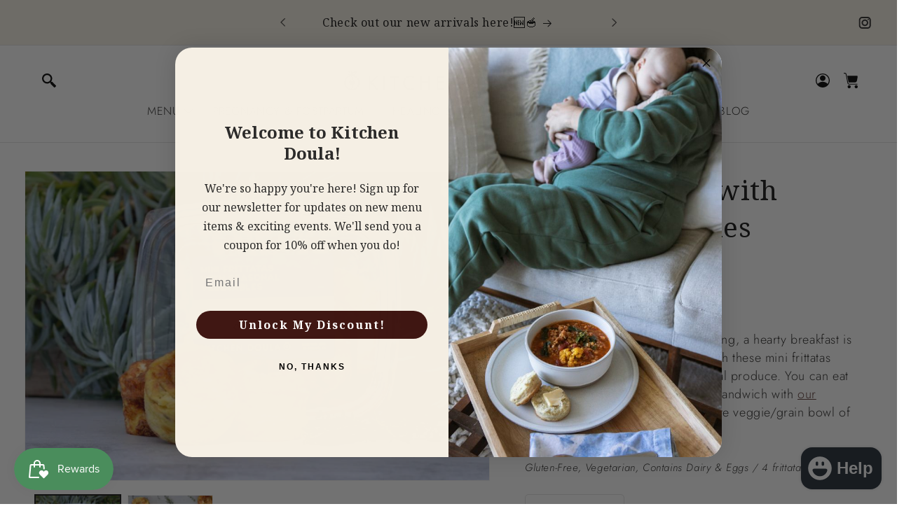

--- FILE ---
content_type: text/css
request_url: https://kitchendoula.com/cdn/shop/t/3/assets/base.css?v=84112446663311944581738430393
body_size: 15255
content:
:root{--alpha-button-background: 1;--alpha-button-border: 1;--alpha-link: .85;--alpha-badge-border: .1}.product-card-wrapper .card,.contains-card--product{--border-radius: var(--product-card-corner-radius);--border-width: var(--product-card-border-width);--border-opacity: var(--product-card-border-opacity);--shadow-horizontal-offset: var(--product-card-shadow-horizontal-offset);--shadow-vertical-offset: var(--product-card-shadow-vertical-offset);--shadow-blur-radius: var(--product-card-shadow-blur-radius);--shadow-opacity: var(--product-card-shadow-opacity);--shadow-visible: var(--product-card-shadow-visible);--image-padding: var(--product-card-image-padding);--text-alignment: var(--product-card-text-alignment)}.collection-card-wrapper .card,.contains-card--collection{--border-radius: var(--collection-card-corner-radius);--border-width: var(--collection-card-border-width);--border-opacity: var(--collection-card-border-opacity);--shadow-horizontal-offset: var(--collection-card-shadow-horizontal-offset);--shadow-vertical-offset: var(--collection-card-shadow-vertical-offset);--shadow-blur-radius: var(--collection-card-shadow-blur-radius);--shadow-opacity: var(--collection-card-shadow-opacity);--shadow-visible: var(--collection-card-shadow-visible);--image-padding: var(--collection-card-image-padding);--text-alignment: var(--collection-card-text-alignment)}.article-card-wrapper .card,.contains-card--article{--border-radius: var(--blog-card-corner-radius);--border-width: var(--blog-card-border-width);--border-opacity: var(--blog-card-border-opacity);--shadow-horizontal-offset: var(--blog-card-shadow-horizontal-offset);--shadow-vertical-offset: var(--blog-card-shadow-vertical-offset);--shadow-blur-radius: var(--blog-card-shadow-blur-radius);--shadow-opacity: var(--blog-card-shadow-opacity);--shadow-visible: var(--blog-card-shadow-visible);--image-padding: var(--blog-card-image-padding);--text-alignment: var(--blog-card-text-alignment)}.contains-content-container,.content-container{--border-radius: var(--text-boxes-radius);--border-width: var(--text-boxes-border-width);--border-opacity: var(--text-boxes-border-opacity);--shadow-horizontal-offset: var(--text-boxes-shadow-horizontal-offset);--shadow-vertical-offset: var(--text-boxes-shadow-vertical-offset);--shadow-blur-radius: var(--text-boxes-shadow-blur-radius);--shadow-opacity: var(--text-boxes-shadow-opacity);--shadow-visible: var(--text-boxes-shadow-visible)}.contains-media,.global-media-settings{--border-radius: var(--media-radius);--border-width: var(--media-border-width);--border-opacity: var(--media-border-opacity);--shadow-horizontal-offset: var(--media-shadow-horizontal-offset);--shadow-vertical-offset: var(--media-shadow-vertical-offset);--shadow-blur-radius: var(--media-shadow-blur-radius);--shadow-opacity: var(--media-shadow-opacity);--shadow-visible: var(--media-shadow-visible)}.no-js:not(html){display:none!important}html.no-js .no-js:not(html){display:block!important}.no-js-inline{display:none!important}html.no-js .no-js-inline{display:inline-block!important}html.no-js .no-js-hidden{display:none!important}.page-width{max-width:var(--page-width);margin:0 auto;padding:0 1.5rem}body:has(.section-header .drawer-menu) .announcement-bar-section .page-width{max-width:100%}.page-width.drawer-menu{max-width:100%}.page-width-desktop{padding:0;margin:0 auto}.utility-bar__grid.page-width{padding-left:3rem;padding-right:3rem}@media screen and (min-width: 750px){.page-width{padding:0 5rem}.header.page-width,.utility-bar__grid.page-width{padding-left:3.2rem;padding-right:3.2rem}.page-width--narrow{padding:0 9rem}.page-width-desktop{padding:0}.page-width-tablet{padding:0 5rem}}@media screen and (min-width: 990px){.header:not(.drawer-menu).page-width{padding-left:5rem;padding-right:5rem}.page-width--narrow{max-width:72.6rem;padding:0}.page-width-desktop{max-width:var(--page-width);padding:0 5rem}}.isolate{position:relative;z-index:0}.section+.section{margin-top:var(--spacing-sections-mobile)}@media screen and (min-width: 750px){.section+.section{margin-top:var(--spacing-sections-desktop)}}.element-margin-top{margin-top:5rem}@media screen and (min-width: 750px){.element-margin{margin-top:calc(5rem + var(--page-width-margin))}}.background-secondary{background-color:rgba(var(--color-foreground),.04)}.grid-auto-flow{display:grid;grid-auto-flow:column}.page-margin,.shopify-challenge__container{margin:7rem auto}.rte-width{max-width:82rem;margin:0 auto 2rem}.list-unstyled{margin:0;padding:0;list-style:none}.hidden{display:none!important}.visually-hidden{position:absolute!important;overflow:hidden;width:1px;height:1px;margin:-1px;padding:0;border:0;clip:rect(0 0 0 0);word-wrap:normal!important}.visually-hidden--inline{margin:0;height:1em}.overflow-hidden{overflow:hidden}.skip-to-content-link:focus{z-index:9999;position:inherit;overflow:auto;width:auto;height:auto;clip:auto}.full-width-link{position:absolute;top:0;right:0;bottom:0;left:0;z-index:2}::selection{background-color:rgba(var(--color-foreground),.2)}.text-body{font-size:1.5rem;letter-spacing:.06rem;line-height:calc(1 + .8 / var(--font-body-scale));font-family:var(--font-body-family);font-style:var(--font-body-style);font-weight:var(--font-body-weight)}h1,h2,h3,h4,h5,.h0,.h1,.h2,.h3,.h4,.h5{font-family:var(--font-heading-family);font-style:var(--font-heading-style);font-weight:var(--font-heading-weight);letter-spacing:calc(var(--font-heading-scale) * .06rem);color:rgb(var(--color-foreground));line-height:calc(1 + .3/max(1,var(--font-heading-scale)));word-break:break-word}.hxl{font-size:calc(var(--font-heading-scale) * 5rem)}@media only screen and (min-width: 750px){.hxl{font-size:calc(var(--font-heading-scale) * 6.2rem)}}.h0{font-size:calc(var(--font-heading-scale) * 4rem)}@media only screen and (min-width: 750px){.h0{font-size:calc(var(--font-heading-scale) * 5.2rem)}}h1,.h1{font-size:calc(var(--font-heading-scale) * 3rem)}@media only screen and (min-width: 750px){h1,.h1{font-size:calc(var(--font-heading-scale) * 4rem)}}h2,.h2{font-size:calc(var(--font-heading-scale) * 2rem)}@media only screen and (min-width: 750px){h2,.h2{font-size:calc(var(--font-heading-scale) * 2.4rem)}}h3,.h3{font-size:calc(var(--font-heading-scale) * 1.7rem)}@media only screen and (min-width: 750px){h3,.h3{font-size:calc(var(--font-heading-scale) * 1.8rem)}}h4,.h4{font-family:var(--font-heading-family);font-style:var(--font-heading-style);font-size:calc(var(--font-heading-scale) * 1.5rem)}h5,.h5{font-size:calc(var(--font-heading-scale) * 1.2rem)}@media only screen and (min-width: 750px){h5,.h5{font-size:calc(var(--font-heading-scale) * 1.3rem)}}h6,.h6{color:rgba(var(--color-foreground),.75);margin-block-start:1.67em;margin-block-end:1.67em}blockquote{font-style:italic;color:rgba(var(--color-foreground),.75);border-left:.2rem solid rgba(var(--color-foreground),.2);padding-left:1rem}@media screen and (min-width: 750px){blockquote{padding-left:1.5rem}}.caption{font-size:1rem;letter-spacing:.07rem;line-height:calc(1 + .7 / var(--font-body-scale))}@media screen and (min-width: 750px){.caption{font-size:1.2rem}}.caption-with-letter-spacing{font-size:1rem;letter-spacing:.13rem;line-height:calc(1 + .2 / var(--font-body-scale));text-transform:uppercase}.caption-with-letter-spacing--medium{font-size:1.2rem;letter-spacing:.16rem}.caption-with-letter-spacing--large{font-size:1.4rem;letter-spacing:.18rem}.caption-large,.customer .field input,.customer select,.field__input,.form__label,.select__select{font-size:1.3rem;line-height:calc(1 + .5 / var(--font-body-scale));letter-spacing:.04rem}.color-foreground{color:rgb(var(--color-foreground))}table:not([class]){table-layout:fixed;border-collapse:collapse;font-size:1.4rem;border-style:hidden;box-shadow:0 0 0 .1rem rgba(var(--color-foreground),.2)}table:not([class]) td,table:not([class]) th{padding:1em;border:.1rem solid rgba(var(--color-foreground),.2)}@media screen and (max-width: 749px){.small-hide{display:none!important}}@media screen and (min-width: 750px) and (max-width: 989px){.medium-hide{display:none!important}}@media screen and (min-width: 990px){.large-up-hide{display:none!important}}.left{text-align:left}.center{text-align:center}.right{text-align:right}.uppercase{text-transform:uppercase}.light{opacity:.7}a:empty,ul:empty,dl:empty,div:empty,section:empty,article:empty,p:empty,h1:empty,h2:empty,h3:empty,h4:empty,h5:empty,h6:empty{display:none}.link,.customer a{cursor:pointer;display:inline-block;border:none;box-shadow:none;text-decoration:underline;text-underline-offset:.3rem;color:rgb(var(--color-link));background-color:transparent;font-size:1.4rem;font-family:inherit}.link--text{color:rgb(var(--color-foreground))}.link--text:hover{color:rgba(var(--color-foreground),.75)}.link-with-icon{display:inline-flex;font-size:1.4rem;font-weight:600;letter-spacing:.1rem;text-decoration:none;margin-bottom:4.5rem;white-space:nowrap}.link-with-icon .icon{width:1.5rem;margin-left:1rem}a:not([href]){cursor:not-allowed}.circle-divider:after{content:"\2022";margin:0 1.3rem 0 1.5rem}.circle-divider:last-of-type:after{display:none}hr{border:none;height:.1rem;background-color:rgba(var(--color-foreground),.2);display:block;margin:5rem 0}@media screen and (min-width: 750px){hr{margin:7rem 0}}.full-unstyled-link{text-decoration:none;color:currentColor;display:block}.placeholder{background-color:rgba(var(--color-foreground),.04);color:rgba(var(--color-foreground),.55);fill:rgba(var(--color-foreground),.55)}details>*{box-sizing:border-box}.break{word-break:break-word}.visibility-hidden{visibility:hidden}@media (prefers-reduced-motion){.motion-reduce{transition:none!important;animation:none!important}}:root{--duration-short: .1s;--duration-default: .2s;--duration-announcement-bar: .25s;--duration-medium: .3s;--duration-long: .5s;--duration-extra-long: .6s;--duration-extended: 3s;--ease-out-slow: cubic-bezier(0, 0, .3, 1);--animation-slide-in: slideIn var(--duration-extra-long) var(--ease-out-slow) forwards;--animation-fade-in: fadeIn var(--duration-extra-long) var(--ease-out-slow)}.underlined-link,.customer a,.inline-richtext a{text-underline-offset:.3rem;text-decoration-thickness:.1rem;transition:text-decoration-thickness ease .1s}.underlined-link,.customer a{color:rgba(var(--color-link),var(--alpha-link))}.inline-richtext a,.rte.inline-richtext a{color:currentColor}.underlined-link:hover,.customer a:hover,.inline-richtext a:hover{color:rgb(var(--color-link));text-decoration-thickness:.2rem}.icon-arrow{width:1.5rem}h3 .icon-arrow,.h3 .icon-arrow{width:calc(var(--font-heading-scale) * 1.5rem)}.animate-arrow .icon-arrow path{transform:translate(-.25rem);transition:transform var(--duration-short) ease}.animate-arrow:hover .icon-arrow path{transform:translate(-.05rem)}summary{cursor:pointer;list-style:none;position:relative}summary .icon-caret{position:absolute;height:.8rem;right:1.5rem;top:calc(50% - .3rem)}summary::-webkit-details-marker{display:none}.disclosure-has-popup{position:relative}.disclosure-has-popup[open]>summary:before{position:fixed;top:0;right:0;bottom:0;left:0;z-index:2;display:block;cursor:default;content:" ";background:transparent}.disclosure-has-popup>summary:before{display:none}.disclosure-has-popup[open]>summary+*{z-index:100}@media screen and (min-width: 750px){.disclosure-has-popup[open]>summary+*{z-index:4}.facets .disclosure-has-popup[open]>summary+*{z-index:2}}*:focus{outline:0;box-shadow:none}.no-js *:focus:not(:focus-visible){outline:0;box-shadow:none}.no-js .focus-inset:focus:not(:focus-visible){outline:0;box-shadow:none}.focus-none{box-shadow:none!important;outline:0!important}.focus-offset:focus-visible{outline:.2rem solid rgba(var(--color-foreground),.5);outline-offset:1rem;box-shadow:0 0 0 1rem rgb(var(--color-background)),0 0 .2rem 1.2rem rgba(var(--color-foreground),.3)}.focus-offset.focused,.no-js .focus-offset:focus{outline:.2rem solid rgba(var(--color-foreground),.5);outline-offset:1rem;box-shadow:0 0 0 1rem rgb(var(--color-background)),0 0 .2rem 1.2rem rgba(var(--color-foreground),.3)}.no-js .focus-offset:focus:not(:focus-visible){outline:0;box-shadow:none}.title,.title-wrapper-with-link{margin:3rem 0 2rem}.title-wrapper-with-link .title{margin:0}.title .link{font-size:inherit}.title-wrapper{margin-bottom:3rem}.title-wrapper-with-link{display:flex;justify-content:space-between;align-items:flex-end;gap:1rem;margin-bottom:3rem;flex-wrap:wrap}.title--primary{margin:4rem 0}.title-wrapper--self-padded-tablet-down,.title-wrapper--self-padded-mobile{padding-left:1.5rem;padding-right:1.5rem}@media screen and (min-width: 750px){.title-wrapper--self-padded-mobile{padding-left:0;padding-right:0}}@media screen and (min-width: 990px){.title,.title-wrapper-with-link{margin:5rem 0 3rem}.title--primary{margin:2rem 0}.title-wrapper-with-link{align-items:center}.title-wrapper-with-link .title{margin-bottom:0}.title-wrapper--self-padded-tablet-down{padding-left:0;padding-right:0}}.title-wrapper-with-link .link-with-icon{margin:0;flex-shrink:0;display:flex;align-items:center}.title-wrapper-with-link .link-with-icon svg{width:1.5rem}.title-wrapper-with-link a{margin-top:0;flex-shrink:0}.title-wrapper--no-top-margin{margin-top:0}.title-wrapper--no-top-margin>.title{margin-top:0}.subtitle{font-size:1.8rem;line-height:calc(1 + .8 / var(--font-body-scale));letter-spacing:.06rem;color:rgba(var(--color-foreground),.7)}.subtitle--small{font-size:1.4rem;letter-spacing:.1rem}.subtitle--medium{font-size:1.6rem;letter-spacing:.08rem}.grid{display:flex;flex-wrap:wrap;margin-bottom:2rem;padding:0;list-style:none;column-gap:var(--grid-mobile-horizontal-spacing);row-gap:var(--grid-mobile-vertical-spacing)}@media screen and (min-width: 750px){.grid{column-gap:var(--grid-desktop-horizontal-spacing);row-gap:var(--grid-desktop-vertical-spacing)}}.grid:last-child{margin-bottom:0}.grid__item{width:calc(25% - var(--grid-mobile-horizontal-spacing) * 3 / 4);max-width:calc(50% - var(--grid-mobile-horizontal-spacing) / 2);flex-grow:1;flex-shrink:0}@media screen and (min-width: 750px){.grid__item{width:calc(25% - var(--grid-desktop-horizontal-spacing) * 3 / 4);max-width:calc(50% - var(--grid-desktop-horizontal-spacing) / 2)}}.grid--gapless.grid{column-gap:0;row-gap:0}@media screen and (max-width: 749px){.grid__item.slider__slide--full-width{width:100%;max-width:none}}.grid--1-col .grid__item{max-width:100%;width:100%}.grid--3-col .grid__item{width:calc(33.33% - var(--grid-mobile-horizontal-spacing) * 2 / 3)}@media screen and (min-width: 750px){.grid--3-col .grid__item{width:calc(33.33% - var(--grid-desktop-horizontal-spacing) * 2 / 3)}}.grid--2-col .grid__item{width:calc(50% - var(--grid-mobile-horizontal-spacing) / 2)}@media screen and (min-width: 750px){.grid--2-col .grid__item{width:calc(50% - var(--grid-desktop-horizontal-spacing) / 2)}.grid--4-col-tablet .grid__item{width:calc(25% - var(--grid-desktop-horizontal-spacing) * 3 / 4)}.grid--3-col-tablet .grid__item{width:calc(33.33% - var(--grid-desktop-horizontal-spacing) * 2 / 3)}.grid--2-col-tablet .grid__item{width:calc(50% - var(--grid-desktop-horizontal-spacing) / 2)}}@media screen and (max-width: 989px){.grid--1-col-tablet-down .grid__item{width:100%;max-width:100%}.slider--tablet.grid--peek{margin:0;width:100%}.slider--tablet.grid--peek .grid__item{box-sizing:content-box;margin:0}.slider.slider--tablet .scroll-trigger.animate--slide-in,.slider.slider--mobile .scroll-trigger.animate--slide-in{animation:none;opacity:1;transform:inherit}.scroll-trigger:not(.scroll-trigger--offscreen) .slider--tablet{animation:var(--animation-slide-in)}}@media screen and (min-width: 990px){.grid--6-col-desktop .grid__item{width:calc(16.66% - var(--grid-desktop-horizontal-spacing) * 5 / 6);max-width:calc(16.66% - var(--grid-desktop-horizontal-spacing) * 5 / 6)}.grid--5-col-desktop .grid__item{width:calc(20% - var(--grid-desktop-horizontal-spacing) * 4 / 5);max-width:calc(20% - var(--grid-desktop-horizontal-spacing) * 4 / 5)}.grid--4-col-desktop .grid__item{width:calc(25% - var(--grid-desktop-horizontal-spacing) * 3 / 4);max-width:calc(25% - var(--grid-desktop-horizontal-spacing) * 3 / 4)}.grid--3-col-desktop .grid__item{width:calc(33.33% - var(--grid-desktop-horizontal-spacing) * 2 / 3);max-width:calc(33.33% - var(--grid-desktop-horizontal-spacing) * 2 / 3)}.grid--2-col-desktop .grid__item{width:calc(50% - var(--grid-desktop-horizontal-spacing) / 2);max-width:calc(50% - var(--grid-desktop-horizontal-spacing) / 2)}.slider.slider--desktop .scroll-trigger.animate--slide-in{animation:none;opacity:1;transform:inherit}.scroll-trigger:not(.scroll-trigger--offscreen) .slider--desktop{animation:var(--animation-slide-in)}}@media screen and (min-width: 990px){.grid--1-col-desktop{flex:0 0 100%;max-width:100%}.grid--1-col-desktop .grid__item{width:100%;max-width:100%}}@media screen and (max-width: 749px){.grid--peek.slider--mobile{margin:0;width:100%}.grid--peek.slider--mobile .grid__item{box-sizing:content-box;margin:0}.grid--peek .grid__item{min-width:35%}.grid--peek.slider .grid__item:first-of-type{margin-left:1.5rem}.grid--peek.slider:after{margin-left:calc(-1 * var(--grid-mobile-horizontal-spacing))}.grid--2-col-tablet-down .grid__item{width:calc(50% - var(--grid-mobile-horizontal-spacing) / 2)}.slider--tablet.grid--peek.grid--2-col-tablet-down .grid__item,.grid--peek .grid__item{width:calc(50% - var(--grid-mobile-horizontal-spacing) - 3rem)}.slider--tablet.grid--peek.grid--1-col-tablet-down .grid__item,.slider--mobile.grid--peek.grid--1-col-tablet-down .grid__item{width:calc(100% - var(--grid-mobile-horizontal-spacing) - 3rem)}}@media screen and (min-width: 750px) and (max-width: 989px){.slider--tablet.grid--peek .grid__item{width:calc(25% - var(--grid-desktop-horizontal-spacing) - 3rem)}.slider--tablet.grid--peek.grid--3-col-tablet .grid__item{width:calc(33.33% - var(--grid-desktop-horizontal-spacing) - 3rem)}.slider--tablet.grid--peek.grid--2-col-tablet .grid__item,.slider--tablet.grid--peek.grid--2-col-tablet-down .grid__item{width:calc(50% - var(--grid-desktop-horizontal-spacing) - 3rem)}.slider--tablet.grid--peek .grid__item:first-of-type{margin-left:1.5rem}.grid--2-col-tablet-down .grid__item{width:calc(50% - var(--grid-desktop-horizontal-spacing) / 2)}.grid--1-col-tablet-down.grid--peek .grid__item{width:calc(100% - var(--grid-desktop-horizontal-spacing) - 3rem)}}.media{display:block;background-color:rgba(var(--color-foreground),.1);position:relative;overflow:hidden}.media--transparent{background-color:transparent}.media>*:not(.zoom):not(.deferred-media__poster-button),.media model-viewer{display:block;max-width:100%;position:absolute;top:0;left:0;height:100%;width:100%}.media>img{object-fit:cover;object-position:center center;transition:opacity .4s cubic-bezier(.25,.46,.45,.94)}.media--square{padding-bottom:100%}.media--portrait{padding-bottom:125%}.media--landscape{padding-bottom:66.6%}.media--cropped{padding-bottom:56%}.media--16-9{padding-bottom:56.25%}.media--circle{padding-bottom:100%;border-radius:50%}.media.media--hover-effect>img+img{opacity:0}@media screen and (min-width: 990px){.media--cropped{padding-bottom:63%}}deferred-media{display:block}.button--secondary,.button--tertiary{--color-button: var(--color-secondary-button);--color-button-text: var(--color-secondary-button-text)}.button--tertiary{--alpha-button-background: 0;--alpha-button-border: .2}.button,.shopify-challenge__button,.customer button,button.shopify-payment-button__button--unbranded,.shopify-payment-button [role=button],.cart__dynamic-checkout-buttons [role=button],.cart__dynamic-checkout-buttons iframe{--shadow-horizontal-offset: var(--buttons-shadow-horizontal-offset);--shadow-vertical-offset: var(--buttons-shadow-vertical-offset);--shadow-blur-radius: var(--buttons-shadow-blur-radius);--shadow-opacity: var(--buttons-shadow-opacity);--shadow-visible: var(--buttons-shadow-visible);--border-offset: var( --buttons-border-offset );--border-opacity: calc(1 - var(--buttons-border-opacity));border-radius:var(--buttons-radius-outset);position:relative}.button,.shopify-challenge__button,.customer button,button.shopify-payment-button__button--unbranded{min-width:calc(12rem + var(--buttons-border-width) * 2);min-height:calc(4.5rem + var(--buttons-border-width) * 2)}.shopify-payment-button__button--branded{z-index:auto}.cart__dynamic-checkout-buttons iframe{box-shadow:var(--shadow-horizontal-offset) var(--shadow-vertical-offset) var(--shadow-blur-radius) rgba(var(--color-shadow),var(--shadow-opacity))}.button,.shopify-challenge__button,.customer button{display:inline-flex;justify-content:center;align-items:center;border:0;padding:0 3rem;cursor:pointer;font:inherit;font-size:1.5rem;text-decoration:none;color:rgb(var(--color-button-text));transition:box-shadow var(--duration-short) ease;-webkit-appearance:none;appearance:none;background-color:rgba(var(--color-button),var(--alpha-button-background))}.button:before,.shopify-challenge__button:before,.customer button:before,.shopify-payment-button__button--unbranded:before,.shopify-payment-button [role=button]:before,.cart__dynamic-checkout-buttons [role=button]:before{content:"";position:absolute;top:0;right:0;bottom:0;left:0;z-index:-1;border-radius:var(--buttons-radius-outset);box-shadow:var(--shadow-horizontal-offset) var(--shadow-vertical-offset) var(--shadow-blur-radius) rgba(var(--color-shadow),var(--shadow-opacity))}.button:after,.shopify-challenge__button:after,.customer button:after,.shopify-payment-button__button--unbranded:after{content:"";position:absolute;top:var(--buttons-border-width);right:var(--buttons-border-width);bottom:var(--buttons-border-width);left:var(--buttons-border-width);z-index:1;border-radius:var(--buttons-radius);box-shadow:0 0 0 calc(var(--buttons-border-width) + var(--border-offset)) rgba(var(--color-button-text),var(--border-opacity)),0 0 0 var(--buttons-border-width) rgba(var(--color-button),var(--alpha-button-background));transition:box-shadow var(--duration-short) ease}.button--secondary:after{--border-opacity: var(--buttons-border-opacity)}.button:focus-visible,.button:focus,.button.focused,.shopify-payment-button__button--unbranded:focus-visible,.shopify-payment-button [role=button]:focus-visible,.shopify-payment-button__button--unbranded:focus,.shopify-payment-button [role=button]:focus{outline:0}.button:focus:not(:focus-visible):not(.focused),.shopify-payment-button__button--unbranded:focus:not(:focus-visible):not(.focused),.shopify-payment-button [role=button]:focus:not(:focus-visible):not(.focused){box-shadow:inherit}.button::selection,.shopify-challenge__button::selection,.customer button::selection{background-color:rgba(var(--color-button-text),.3)}.button,.button-label,.shopify-challenge__button,.customer button{font-size:1.5rem;letter-spacing:.1rem;line-height:calc(1 + .2 / var(--font-body-scale))}.button--tertiary{font-size:1.2rem;padding:1rem 1.5rem;min-width:calc(9rem + var(--buttons-border-width) * 2);min-height:calc(3.5rem + var(--buttons-border-width) * 2)}.button--small{padding:1.2rem 2.6rem}.button:disabled,.button[aria-disabled=true],.button.disabled,.customer button:disabled,.customer button[aria-disabled=true],.customer button.disabled,.quantity__button.disabled{cursor:not-allowed;opacity:.5}.button--full-width{display:flex;width:100%}.button.loading{color:transparent;position:relative}@media screen and (forced-colors: active){.button.loading{color:rgb(var(--color-foreground))}}.button.loading>.loading-overlay__spinner{top:50%;left:50%;transform:translate(-50%,-50%);position:absolute;height:100%;display:flex;align-items:center}.button.loading>.loading-overlay__spinner .spinner{width:fit-content}.button.loading>.loading-overlay__spinner .path{stroke:rgb(var(--color-button-text))}.share-button{display:block;position:relative}.share-button details{width:fit-content}.share-button__button{font-size:1.4rem;display:flex;align-items:center;color:rgb(var(--color-link));margin-left:0;padding-left:0;min-height:4.4rem}details[open]>.share-button__fallback{animation:animateMenuOpen var(--duration-default) ease}.share-button__button:hover{text-decoration:underline;text-underline-offset:.3rem}.share-button__button,.share-button__fallback button{cursor:pointer;background-color:transparent;border:none}.share-button__button .icon-share{height:1.2rem;margin-right:1rem;min-width:1.3rem}.share-button__fallback{display:flex;align-items:center;position:absolute;top:3rem;left:.1rem;z-index:3;width:100%;min-width:max-content;border-radius:var(--inputs-radius);border:0}.share-button__fallback:after{pointer-events:none;content:"";position:absolute;top:var(--inputs-border-width);right:var(--inputs-border-width);bottom:var(--inputs-border-width);left:var(--inputs-border-width);border:.1rem solid transparent;border-radius:var(--inputs-radius);box-shadow:0 0 0 var(--inputs-border-width) rgba(var(--color-foreground),var(--inputs-border-opacity));transition:box-shadow var(--duration-short) ease;z-index:1}.share-button__fallback:before{background:rgb(var(--color-background));pointer-events:none;content:"";position:absolute;top:0;right:0;bottom:0;left:0;border-radius:var(--inputs-radius-outset);box-shadow:var(--inputs-shadow-horizontal-offset) var(--inputs-shadow-vertical-offset) var(--inputs-shadow-blur-radius) rgba(var(--color-shadow),var(--inputs-shadow-opacity));z-index:-1}.share-button__fallback button{width:4.4rem;height:4.4rem;padding:0;flex-shrink:0;display:flex;justify-content:center;align-items:center;position:relative;right:var(--inputs-border-width)}.share-button__fallback button:hover{color:rgba(var(--color-foreground),.75)}.share-button__fallback button:hover svg{transform:scale(1.07)}.share-button__close:not(.hidden)+.share-button__copy{display:none}.share-button__close,.share-button__copy{background-color:transparent;color:rgb(var(--color-foreground))}.share-button__copy:focus-visible,.share-button__close:focus-visible{background-color:rgb(var(--color-background));z-index:2}.share-button__copy:focus,.share-button__close:focus{background-color:rgb(var(--color-background));z-index:2}.field:not(:focus-visible):not(.focused)+.share-button__copy:not(:focus-visible):not(.focused),.field:not(:focus-visible):not(.focused)+.share-button__close:not(:focus-visible):not(.focused){background-color:inherit}.share-button__fallback .field:after,.share-button__fallback .field:before{content:none}.share-button__fallback .field{border-radius:0;min-width:auto;min-height:auto;transition:none}.share-button__fallback .field__input:focus,.share-button__fallback .field__input:-webkit-autofill{outline:.2rem solid rgba(var(--color-foreground),.5);outline-offset:.1rem;box-shadow:0 0 0 .1rem rgb(var(--color-background)),0 0 .5rem .4rem rgba(var(--color-foreground),.3)}.share-button__fallback .field__input{box-shadow:none;text-overflow:ellipsis;white-space:nowrap;overflow:hidden;filter:none;min-width:auto;min-height:auto}.share-button__fallback .field__input:hover{box-shadow:none}.share-button__fallback .icon{width:1.5rem;height:1.5rem}.share-button__message:not(:empty){display:flex;align-items:center;width:100%;height:100%;margin-top:0;padding:.8rem 0 .8rem 1.5rem;margin:var(--inputs-border-width)}.share-button__message:not(:empty):not(.hidden)~*{display:none}.field__input,.select__select,.customer .field input,.customer select{-webkit-appearance:none;appearance:none;background-color:rgb(var(--color-background));color:rgb(var(--color-foreground));font-size:1.6rem;width:100%;box-sizing:border-box;transition:box-shadow var(--duration-short) ease;border-radius:var(--inputs-radius);height:4.5rem;min-height:calc(var(--inputs-border-width) * 2);min-width:calc(7rem + (var(--inputs-border-width) * 2));position:relative;border:0}.field:before,.select:before,.customer .field:before,.customer select:before,.localization-form__select:before{pointer-events:none;content:"";position:absolute;top:0;right:0;bottom:0;left:0;border-radius:var(--inputs-radius-outset);box-shadow:var(--inputs-shadow-horizontal-offset) var(--inputs-shadow-vertical-offset) var(--inputs-shadow-blur-radius) rgba(var(--color-shadow),var(--inputs-shadow-opacity));z-index:-1}.field:after,.select:after,.customer .field:after,.customer select:after,.localization-form__select:after{pointer-events:none;content:"";position:absolute;top:var(--inputs-border-width);right:var(--inputs-border-width);bottom:var(--inputs-border-width);left:var(--inputs-border-width);border:.1rem solid transparent;border-radius:var(--inputs-radius);box-shadow:0 0 0 var(--inputs-border-width) rgba(var(--color-foreground),var(--inputs-border-opacity));transition:box-shadow var(--duration-short) ease;z-index:1}.select__select{font-family:var(--font-body-family);font-style:var(--font-body-style);font-weight:var(--font-body-weight);font-size:1.2rem;color:rgb(var(--color-foreground))}.field:hover.field:after,.select:hover.select:after,.select__select:hover.select__select:after,.customer .field:hover.field:after,.customer select:hover.select:after,.localization-form__select:hover.localization-form__select:after{outline:0;border-radius:var(--inputs-radius)}.field__input:focus-visible,.select__select:focus-visible,.customer .field input:focus-visible,.customer select:focus-visible,.localization-form__select:focus-visible.localization-form__select:after{outline:0;border-radius:var(--inputs-radius)}.field__input:focus,.select__select:focus,.customer .field input:focus,.customer select:focus,.localization-form__select:focus.localization-form__select:after{outline:0;border-radius:var(--inputs-radius)}.localization-form__select:focus{outline:0;box-shadow:none}.text-area,.select{display:flex;position:relative;width:100%}.select .icon-caret,.customer select+svg{height:.6rem;pointer-events:none;position:absolute;top:calc(50% - .2rem);right:calc(var(--inputs-border-width) + 1.5rem)}.select__select,.customer select{cursor:pointer;line-height:calc(1 + .6 / var(--font-body-scale));padding:0 calc(var(--inputs-border-width) + 3rem) 0 2rem;margin:var(--inputs-border-width);min-height:calc(var(--inputs-border-width) * 2)}.field{position:relative;width:100%;display:flex;transition:box-shadow var(--duration-short) ease}.customer .field{display:flex}.field--with-error{flex-wrap:wrap}.field__input,.customer .field input{flex-grow:1;text-align:left;padding:1.5rem;margin:var(--inputs-border-width);transition:box-shadow var(--duration-short) ease}.field__label,.customer .field label{font-size:1.6rem;left:calc(var(--inputs-border-width) + 2rem);top:calc(1rem + var(--inputs-border-width));margin-bottom:0;pointer-events:none;position:absolute;transition:top var(--duration-short) ease,font-size var(--duration-short) ease;color:rgba(var(--color-foreground),.75);letter-spacing:.1rem;line-height:1.5}.field__input:focus~.field__label,.field__input:not(:placeholder-shown)~.field__label,.field__input:-webkit-autofill~.field__label,.customer .field input:focus~label,.customer .field input:not(:placeholder-shown)~label,.customer .field input:-webkit-autofill~label{font-size:1rem;top:calc(var(--inputs-border-width) + .5rem);left:calc(var(--inputs-border-width) + 2rem);letter-spacing:.04rem}.field__input:focus,.field__input:not(:placeholder-shown),.field__input:-webkit-autofill,.customer .field input:focus,.customer .field input:not(:placeholder-shown),.customer .field input:-webkit-autofill{padding:2.2rem 1.5rem .8rem 2rem;margin:var(--inputs-border-width)}.field__input::-webkit-search-cancel-button,.customer .field input::-webkit-search-cancel-button{display:none}.field__input::placeholder,.customer .field input::placeholder{opacity:0}.field__button{align-items:center;background-color:transparent;border:0;color:currentColor;cursor:pointer;display:flex;height:4.4rem;justify-content:center;overflow:hidden;padding:0;position:absolute;right:0;top:0;width:4.4rem}.field__button>svg{height:2.5rem;width:2.5rem}.text-area{font-family:var(--font-body-family);font-style:var(--font-body-style);font-weight:var(--font-body-weight);min-height:10rem;resize:none}input[type=checkbox]{display:inline-block;width:auto;margin-right:.5rem}.form__label{display:block;margin-bottom:.6rem}.form__message{align-items:center;display:flex;font-size:1.4rem;line-height:1;margin-top:1rem}.form__message--large{font-size:1.6rem}.customer .field .form__message{font-size:1.4rem;text-align:left}.form__message .icon,.customer .form__message svg{flex-shrink:0;height:1.3rem;margin-right:.5rem;width:1.3rem}.form__message--large .icon,.customer .form__message svg{height:1.5rem;width:1.5rem;margin-right:1rem}.customer .field .form__message svg{align-self:start}.form-status{margin:0;font-size:1.6rem}.form-status-list{padding:0;margin:2rem 0 4rem}.form-status-list li{list-style-position:inside}.form-status-list .link:first-letter{text-transform:capitalize}.quantity{color:rgba(var(--color-foreground));position:relative;width:calc(14rem / var(--font-body-scale) + var(--inputs-border-width) * 2);display:flex;border-radius:var(--inputs-radius);min-height:calc((var(--inputs-border-width) * 2) + 4.5rem)}.quantity:after{pointer-events:none;content:"";position:absolute;top:var(--inputs-border-width);right:var(--inputs-border-width);bottom:var(--inputs-border-width);left:var(--inputs-border-width);border:.1rem solid transparent;border-radius:var(--inputs-radius);box-shadow:0 0 0 var(--inputs-border-width) rgba(var(--color-foreground),var(--inputs-border-opacity));transition:box-shadow var(--duration-short) ease;z-index:1}.quantity:before{background:rgb(var(--color-background));pointer-events:none;content:"";position:absolute;top:0;right:0;bottom:0;left:0;border-radius:var(--inputs-radius-outset);box-shadow:var(--inputs-shadow-horizontal-offset) var(--inputs-shadow-vertical-offset) var(--inputs-shadow-blur-radius) rgba(var(--color-shadow),var(--inputs-shadow-opacity));z-index:-1}.quantity__input{color:currentColor;font-size:1.6rem;font-weight:500;opacity:.85;text-align:center;background-color:transparent;border:0;padding:0 .5rem;width:100%;flex-grow:1;-webkit-appearance:none;appearance:none}.quantity__button{width:calc(4.5rem / var(--font-body-scale));flex-shrink:0;font-size:1.8rem;border:0;background-color:transparent;cursor:pointer;display:flex;align-items:center;justify-content:center;color:rgb(var(--color-foreground));padding:0}.quantity__button:first-child{margin-left:calc(var(--inputs-border-width))}.quantity__button:last-child{margin-right:calc(var(--inputs-border-width))}.quantity__button svg{width:1rem;pointer-events:none}.quantity__button:focus-visible,.quantity__input:focus-visible{background-color:rgb(var(--color-background));z-index:2}.quantity__button:focus,.quantity__input:focus{background-color:rgb(var(--color-background));z-index:2}.quantity__button:not(:focus-visible):not(.focused),.quantity__input:not(:focus-visible):not(.focused){box-shadow:inherit;background-color:inherit}.quantity__input:-webkit-autofill,.quantity__input:-webkit-autofill:hover,.quantity__input:-webkit-autofill:active{box-shadow:0 0 0 10rem rgb(var(--color-background)) inset!important;-webkit-box-shadow:0 0 0 10rem rgb(var(--color-background)) inset!important}.quantity__input::-webkit-outer-spin-button,.quantity__input::-webkit-inner-spin-button{-webkit-appearance:none;margin:0}.quantity__input[type=number]{-moz-appearance:textfield}.quantity__rules{margin-top:1.2rem;position:relative;font-size:1.2rem}.quantity__rules .caption{display:inline-block;margin-top:0;margin-bottom:0}.quantity__rules .divider+.divider:before{content:"\2022";margin:0 .5rem}.quantity__rules-cart{position:relative}product-info .loading-overlay:not(.hidden)~*,.quantity__rules-cart .loading-overlay:not(.hidden)~*{visibility:hidden}.modal__toggle{list-style-type:none}.no-js details[open] .modal__toggle{position:absolute;z-index:5}.modal__toggle-close{display:none}.no-js details[open] svg.modal__toggle-close{display:flex;z-index:1;height:1.7rem;width:1.7rem}.modal__toggle-open{display:flex}.no-js details[open] .modal__toggle-open{display:none}.no-js .modal__close-button.link{display:none}.modal__close-button.link{display:flex;justify-content:center;align-items:center;padding:0rem;height:4.4rem;width:4.4rem;background-color:transparent}.modal__close-button .icon{width:1.7rem;height:1.7rem}.modal__content{position:absolute;top:0;left:0;right:0;bottom:0;background:rgb(var(--color-background));z-index:4;display:flex;justify-content:center;align-items:center}.media-modal{cursor:zoom-out}.media-modal .deferred-media{cursor:initial}.cart-count-bubble:empty{display:none}.cart-count-bubble{position:absolute;background-color:rgb(var(--color-button));color:rgb(var(--color-button-text));height:1.8rem;width:1.8rem;border-radius:100%;display:flex;justify-content:center;align-items:center;font-size:10px;bottom:.8rem;left:2.2rem;line-height:calc(1 + .1 / var(--font-body-scale));font-weight:600}.utility-bar{height:100%}.utility-bar--bottom-border{border-bottom:.1rem solid #e0e0e0}@media screen and (min-width: 990px){.utility-bar--bottom-border-social-only{border-bottom:.1rem solid #e0e0e0}}.utility-bar__grid{display:grid;grid-template-columns:1fr;grid-template-areas:"announcements"}.utility-bar__grid .list-social{justify-content:flex-start;align-content:center;margin-left:-1.2rem;grid-area:social-icons}@media screen and (max-width: 989px){.utility-bar .utility-bar__grid .list-social{display:none}}.utility-bar .list-social__item .icon{scale:.9}@media screen and (min-width: 990px){.utility-bar__grid--3-col{grid-template-columns:3fr 4fr 3fr;grid-template-areas:"social-icons announcements language-currency"}.utility-bar__grid--2-col{grid-template-columns:1fr 1fr;grid-template-areas:"social-icons language-currency"}.announcement-bar.announcement-bar--one-announcement,.announcement-bar--one-announcement .announcement-bar__link{width:fit-content;margin:auto}}.announcement-bar,.announcement-bar__announcement{color:rgb(var(--color-foreground));width:100%;height:100%;display:flex;justify-content:center;flex-wrap:wrap;align-content:center;grid-area:announcements}.announcement-bar .slider--everywhere{margin-bottom:0;scroll-behavior:auto}.utility-bar__grid .announcement-bar-slider,.announcement-bar-slider,.announcement-bar-slider .slider{width:100%}.announcement-bar .slider-button--next{margin-right:-1.5rem;min-width:44px}.announcement-bar .slider-button--prev{margin-left:-1.5rem;min-width:44px}.announcement-bar .slider-button--next:focus-visible,.announcement-bar .slider-button--prev:focus-visible,.utility-bar .list-social__link:focus-visible{outline-offset:-.3rem;box-shadow:0 0 0 -.2rem rgb(var(--color-foreground))}.localization-wrapper{grid-area:language-currency;align-self:center;display:flex;justify-content:flex-end}.localization-wrapper .localization-selector+.disclosure__list-wrapper{animation:animateMenuOpen var(--duration-default) ease}.utility-bar .localization-wrapper .disclosure .localization-form__select,.utility-bar .localization-wrapper .disclosure__link{font-size:calc(var(--font-heading-scale) * 1.3rem)}@media screen and (min-width: 990px){body:has(.section-header .header:not(.drawer-menu)) .utility-bar .page-width{padding-left:5rem;padding-right:5rem}.announcement-bar-slider{width:60%}.announcement-bar .slider-button{height:3.8rem}}.announcement-bar__link{display:flex;width:100%;text-decoration:none;height:100%;justify-content:center;align-items:center}.announcement-bar__link:hover{text-decoration:none}.announcement-bar__link .icon-arrow{display:inline-block;pointer-events:none;margin-left:.8rem;vertical-align:middle;margin-bottom:.2rem}.announcement-bar__message{text-align:center;padding:1rem 0;margin:0;min-height:3.8rem;line-height:normal}.announcement-bar-slider--fade-in-next .announcement-bar__message,.announcement-bar-slider--fade-in-previous .announcement-bar__message,.announcement-bar-slider--fade-out-next .announcement-bar__message,.announcement-bar-slider--fade-out-previous .announcement-bar__message{animation-duration:var(--duration-announcement-bar);animation-timing-function:ease-in-out;animation-fill-mode:forwards}.announcement-bar-slider--fade-in-next .announcement-bar__message{--announcement-translate-from: -1.5rem;opacity:0;animation-name:translateAnnouncementSlideIn;animation-delay:var(--duration-announcement-bar)}.announcement-bar-slider--fade-in-previous .announcement-bar__message{--announcement-translate-from: 1.5rem;opacity:0;animation-name:translateAnnouncementSlideIn;animation-delay:var(--duration-announcement-bar)}.announcement-bar-slider--fade-out-next .announcement-bar__message{--announcement-translate-to: 1.5rem;animation-name:translateAnnouncementSlideOut}.announcement-bar-slider--fade-out-previous .announcement-bar__message{--announcement-translate-to: -1.5rem;animation-name:translateAnnouncementSlideOut}@keyframes translateAnnouncementSlideIn{0%{opacity:0;transform:translate(var(--announcement-translate-from))}to{opacity:1;transform:translate(0)}}@keyframes translateAnnouncementSlideOut{0%{opacity:1;transform:translate(0)}to{opacity:0;transform:translate(var(--announcement-translate-to))}}.section-header.shopify-section-group-header-group{z-index:3}.shopify-section-header-sticky{position:sticky;top:0}.shopify-section-header-hidden{top:calc(-1 * var(--header-height))}.shopify-section-header-hidden.menu-open{top:0}.section-header.animate{transition:top .15s ease-out}.shopify-section-group-header-group{z-index:4}.section-header~.shopify-section-group-header-group{z-index:initial}.header-wrapper{display:block;position:relative;background-color:rgb(var(--color-background))}.header-wrapper--border-bottom{border-bottom:.1rem solid #e0e0e0}.header{display:grid;grid-template-areas:"left-icons heading icons";grid-template-columns:1fr 2fr 1fr;align-items:center}@media screen and (max-width: 749px){.header--has-app{grid-template-columns:auto 1fr auto}}@media screen and (min-width: 990px){.header{grid-template-columns:1fr auto 1fr}.header--top-left,.header--middle-left:not(.header--has-menu){grid-template-areas:"heading icons" "navigation navigation";grid-template-columns:1fr auto}.header--top-left.drawer-menu,.header--middle-left.drawer-menu{grid-template-areas:"navigation heading icons";grid-template-columns:auto 1fr auto;column-gap:1rem}.header--middle-left{grid-template-areas:"heading navigation icons";grid-template-columns:auto auto 1fr;column-gap:2rem}.header--middle-center:not(.drawer-menu){grid-template-areas:"navigation heading icons";grid-template-columns:1fr auto 1fr;column-gap:2rem}.header--middle-center a.header__heading-link{text-align:center}.header--top-center{grid-template-areas:"left-icons heading icons" "navigation navigation navigation"}.header--top-center.drawer-menu{grid-template-areas:"left-icons heading icons";grid-template-columns:1fr auto 1fr}.header:not(.header--middle-left,.header--middle-center) .header__inline-menu{margin-top:1.05rem}}.header *[tabindex="-1"]:focus{outline:none}.header__heading{margin:0;line-height:0}.header>.header__heading-link{line-height:0}.header__heading,.header__heading-link{grid-area:heading;justify-self:center}.header__heading-link{display:inline-block;padding:0;text-decoration:none;word-break:break-word}.header__heading-link:hover .h2{color:rgb(var(--color-foreground))}.header__heading-link .h2{line-height:1;color:rgba(var(--color-foreground),.75)}.header__heading-logo{height:auto;max-width:100%}.header__heading-logo-wrapper{width:100%;display:inline-block;transition:width .3s cubic-bezier(.52,0,.61,.99)}@media screen and (max-width: 989px){.header__heading,.header__heading-link{text-align:center}.header--mobile-left .header__heading,.header--mobile-left .header__heading-link{text-align:left;justify-self:start}.header--mobile-left{grid-template-columns:auto 2fr 1fr}}@media screen and (min-width: 990px){.header--middle-left .header__heading-link,.header--top-left .header__heading-link{margin-left:-.75rem}.header__heading,.header__heading-link{justify-self:start}.header--middle-center .header__heading-link,.header--middle-center .header__heading,.header--top-center .header__heading-link,.header--top-center .header__heading{justify-self:center;text-align:center}}.header__icons{display:flex;grid-area:icons;justify-self:end;padding-right:.8rem}.header__icons .shopify-app-block{max-width:4.4rem;max-height:4.4rem;overflow:hidden}.header__icon:not(.header__icon--summary),.header__icon span{display:flex;align-items:center;justify-content:center}.header__icon{color:rgb(var(--color-foreground))}.header__icon span{height:100%}.header__icon:after{content:none}.header__icon:hover .icon,.modal__close-button:hover .icon{transform:scale(1.07)}.header__icon .icon{height:2rem;width:2rem;fill:none;vertical-align:middle}.header__icon,.header__icon--cart .icon{height:4rem;width:4rem;padding:0}.header__icon--cart{position:relative;margin-right:-1.2rem}.header__icon--menu[aria-expanded=true]:before{content:"";top:100%;left:0;height:calc(var(--viewport-height, 100vh) - (var(--header-bottom-position, 100%)));width:100%;display:block;position:absolute;background:rgba(var(--color-foreground),.5)}menu-drawer+.header__search{display:none}.header>.header__search{grid-area:left-icons;justify-self:start}.header--top-center.drawer-menu>.header__search{margin-left:3.2rem}.header--top-center header-drawer{grid-area:left-icons}.header:not(.header--has-menu) *>.header__search{display:none}.header__search{display:inline-flex;line-height:0}.header--top-center>.header__search{display:none}.header--top-center *>.header__search{display:inline-flex}@media screen and (min-width: 990px){.header:not(.header--top-center) *>.header__search,.header--top-center>.header__search{display:inline-flex}.header:not(.header--top-center)>.header__search,.header--top-center *>.header__search{display:none}}.no-js .predictive-search{display:none}details[open]>.search-modal{opacity:1;animation:animateMenuOpen var(--duration-default) ease}details[open] .modal-overlay{display:block}details[open] .modal-overlay:after{position:absolute;content:"";background-color:rgb(var(--color-foreground),.5);top:100%;left:0;right:0;height:100vh}.no-js details[open]>.header__icon--search{top:1rem;right:.5rem}.search-modal{opacity:0;border-bottom:.1rem solid rgba(var(--color-foreground),.08);min-height:calc(100% + var(--inputs-margin-offset) + (2 * var(--inputs-border-width)));height:100%}.search-modal__content{display:flex;align-items:center;justify-content:center;width:100%;height:100%;padding:0 5rem 0 1rem;line-height:calc(1 + .8 / var(--font-body-scale));position:relative}.search-modal__content-bottom{bottom:calc((var(--inputs-margin-offset) / 2))}.search-modal__content-top{top:calc((var(--inputs-margin-offset) / 2))}.search-modal__form{width:100%}.search-modal__close-button{position:absolute;right:.3rem}@media screen and (min-width: 750px){.search-modal__close-button{right:1rem}.search-modal__content{padding:0 6rem}}@media screen and (min-width: 990px){.search-modal__form{max-width:74.2rem}.search-modal__close-button{position:initial;margin-left:.5rem}}.header__icon--menu .icon{display:block;position:absolute;opacity:1;transform:scale(1);transition:transform .15s ease,opacity .15s ease}details:not([open])>.header__icon--menu .icon-close,details[open]>.header__icon--menu .icon-hamburger{visibility:hidden;opacity:0;transform:scale(.8)}.js details[open]:not(.menu-opening)>.header__icon--menu .icon-close{visibility:hidden}.js details[open]:not(.menu-opening)>.header__icon--menu .icon-hamburger{visibility:visible;opacity:1;transform:scale(1.07)}.js details>.header__submenu{opacity:0;transform:translateY(-1.5rem)}details[open]>.header__submenu{animation:animateMenuOpen var(--duration-default) ease;animation-fill-mode:forwards;z-index:1}@media (prefers-reduced-motion){details[open]>.header__submenu{opacity:1;transform:translateY(0)}}.header__inline-menu{margin-left:-1.2rem;grid-area:navigation;display:none}.header--top-center .header__inline-menu,.header--top-center .header__heading-link{margin-left:0}@media screen and (min-width: 990px){.header__inline-menu{display:block}.header--top-center .header__inline-menu{justify-self:center}.header--top-center .header__inline-menu>.list-menu--inline{justify-content:center}.header--middle-left .header__inline-menu{margin-left:0}}.header__menu{padding:0 1rem}.header__menu-item{padding:1.2rem 20px 0;text-decoration:none;color:rgba(var(--color-foreground),.75)}.header__menu-item:hover{color:rgb(var(--color-foreground))}.header__menu-item span{transition:text-decoration var(--duration-short) ease}details[open]>.header__menu-item{text-decoration:none}details[open]>.header__menu-item .icon-caret{transform:rotate(180deg)}.header__menu-item:hover .header__active-menu-item{text-decoration-thickness:.2rem}.header__submenu{transition:opacity var(--duration-default) ease,transform var(--duration-default) ease}.global-settings-popup,.header__submenu.global-settings-popup{border-radius:var(--popup-corner-radius);border-color:rgba(var(--color-foreground),var(--popup-border-opacity));border-style:solid;border-width:var(--popup-border-width);box-shadow:var(--popup-shadow-horizontal-offset) var(--popup-shadow-vertical-offset) var(--popup-shadow-blur-radius) rgba(var(--color-shadow),var(--popup-shadow-opacity));z-index:-1}.header__submenu.list-menu{padding:1rem 0}.header__submenu .header__submenu{background-color:rgba(var(--color-foreground),.03);padding:1rem 0;margin:1rem 0}.header__submenu .header__menu-item:after{right:2rem}.header__submenu .header__menu-item{justify-content:space-between;padding:.8rem 2rem;text-align:left}.header__submenu .header__menu-item:hover{text-decoration-line:none}.header__menu-item .icon-caret{right:.8rem;top:calc(50% + .2rem)}.header__submenu .icon-caret{flex-shrink:0;margin-left:1rem;position:static}@keyframes animateMenuOpen{0%{opacity:0;transform:translateY(-1.5rem)}to{opacity:1;transform:translateY(0)}}.overflow-hidden-mobile,.overflow-hidden-tablet,.overflow-hidden-desktop{overflow:hidden}@media screen and (min-width: 750px){.overflow-hidden-mobile{overflow:auto}}@media screen and (min-width: 990px){.overflow-hidden-tablet{overflow:auto}}.badge{border:1px solid transparent;border-radius:var(--badge-corner-radius);display:inline-block;font-size:1.2rem;letter-spacing:.1rem;line-height:1;padding:.5rem 1.3rem .6rem;text-align:center;background-color:rgb(var(--color-badge-background));border-color:rgba(var(--color-badge-border),var(--alpha-badge-border));color:rgb(var(--color-badge-foreground));word-break:break-word}.gradient{background:rgb(var(--color-background));background:var(--gradient-background);background-attachment:fixed}@media screen and (forced-colors: active){.icon{color:CanvasText;fill:CanvasText!important}.icon-close-small path{stroke:CanvasText}}.ratio{display:flex;position:relative;align-items:stretch}.ratio:before{content:"";width:0;height:0;padding-bottom:var(--ratio-percent)}.content-container{border-radius:var(--text-boxes-radius);border:var(--text-boxes-border-width) solid rgba(var(--color-foreground),var(--text-boxes-border-opacity));position:relative}.content-container:after{content:"";position:absolute;top:calc(var(--text-boxes-border-width) * -1);right:calc(var(--text-boxes-border-width) * -1);bottom:calc(var(--text-boxes-border-width) * -1);left:calc(var(--text-boxes-border-width) * -1);border-radius:var(--text-boxes-radius);box-shadow:var(--text-boxes-shadow-horizontal-offset) var(--text-boxes-shadow-vertical-offset) var(--text-boxes-shadow-blur-radius) rgba(var(--color-shadow),var(--text-boxes-shadow-opacity));z-index:-1}.content-container--full-width:after{left:0;right:0;border-radius:0}@media screen and (max-width: 749px){.content-container--full-width-mobile{border-left:none;border-right:none;border-radius:0}.content-container--full-width-mobile:after{display:none}}.global-media-settings{position:relative;border:var(--media-border-width) solid rgba(var(--color-foreground),var(--media-border-opacity));border-radius:var(--media-radius);overflow:visible!important;background-color:rgb(var(--color-background))}.global-media-settings:after{content:"";position:absolute;top:calc(var(--media-border-width) * -1);right:calc(var(--media-border-width) * -1);bottom:calc(var(--media-border-width) * -1);left:calc(var(--media-border-width) * -1);border-radius:var(--media-radius);box-shadow:var(--media-shadow-horizontal-offset) var(--media-shadow-vertical-offset) var(--media-shadow-blur-radius) rgba(var(--color-shadow),var(--media-shadow-opacity));z-index:-1;pointer-events:none}.global-media-settings--no-shadow{overflow:hidden!important}.global-media-settings--no-shadow:after{content:none}.global-media-settings img,.global-media-settings iframe,.global-media-settings model-viewer,.global-media-settings video,.global-media-settings .placeholder-svg{border-radius:calc(var(--media-radius) - var(--media-border-width))}.content-container--full-width,.global-media-settings--full-width,.global-media-settings--full-width img,.global-media-settings--full-width video,.global-media-settings--full-width iframe,.global-media-settings--full-width .placeholder-svg{border-radius:0;border-left:none;border-right:none}@supports not (inset: 10px){.grid{margin-left:calc(-1 * var(--grid-mobile-horizontal-spacing))}.grid__item{padding-left:var(--grid-mobile-horizontal-spacing);padding-bottom:var(--grid-mobile-vertical-spacing)}@media screen and (min-width: 750px){.grid{margin-left:calc(-1 * var(--grid-desktop-horizontal-spacing))}.grid__item{padding-left:var(--grid-desktop-horizontal-spacing);padding-bottom:var(--grid-desktop-vertical-spacing)}}.grid--gapless .grid__item{padding-left:0;padding-bottom:0}@media screen and (min-width: 749px){.grid--peek .grid__item{padding-left:var(--grid-mobile-horizontal-spacing)}}.product-grid .grid__item{padding-bottom:var(--grid-mobile-vertical-spacing)}@media screen and (min-width: 750px){.product-grid .grid__item{padding-bottom:var(--grid-desktop-vertical-spacing)}}}.font-body-bold{font-weight:var(--font-body-weight-bold)}@media (forced-colors: active){.button,.shopify-challenge__button,.customer button{border:transparent solid 1px}.button:focus-visible,.button:focus,.button.focused,.shopify-payment-button__button--unbranded:focus-visible,.shopify-payment-button [role=button]:focus-visible,.shopify-payment-button__button--unbranded:focus,.shopify-payment-button [role=button]:focus{outline:solid transparent 1px}.field__input:focus,.select__select:focus,.customer .field input:focus,.customer select:focus,.localization-form__select:focus.localization-form__select:after{outline:transparent solid 1px}.localization-form__select:focus{outline:transparent solid 1px}}.rte:after{clear:both;content:"";display:block}.rte>*:first-child{margin-top:0}.rte>*:last-child{margin-bottom:0}.rte table{table-layout:fixed}@media screen and (min-width: 750px){.rte table td{padding-left:1.2rem;padding-right:1.2rem}}.rte img{height:auto;max-width:100%;border:var(--media-border-width) solid rgba(var(--color-foreground),var(--media-border-opacity));border-radius:var(--media-radius);box-shadow:var(--media-shadow-horizontal-offset) var(--media-shadow-vertical-offset) var(--media-shadow-blur-radius) rgba(var(--color-shadow),var(--media-shadow-opacity));margin-bottom:var(--media-shadow-vertical-offset)}.rte ul,.rte ol{list-style-position:inside;padding-left:2rem}.rte li{list-style:inherit}.rte li:last-child{margin-bottom:0}.rte a{color:rgba(var(--color-link),var(--alpha-link));text-underline-offset:.3rem;text-decoration-thickness:.1rem;transition:text-decoration-thickness var(--duration-short) ease}.rte a:hover{color:rgb(var(--color-link));text-decoration-thickness:.2rem}.rte blockquote{display:inline-flex}.rte blockquote>*{margin:-.5rem 0}.shape--mask{display:block;height:0;width:0}.shape--arch{clip-path:url(#Shape-Arch)}.shape--blob{clip-path:polygon(var(--shape--blob-1))}.shape--chevronleft{clip-path:polygon(100% 0%,85% 50%,100% 100%,15% 100%,0% 50%,15% 0%)}.shape--chevronright{clip-path:polygon(85% 0%,100% 50%,85% 100%,0% 100%,15% 50%,0% 0%)}.shape--circle{clip-path:circle(closest-side)}.shape--diamond{clip-path:polygon(50% 0%,100% 50%,50% 100%,0% 50%)}.shape--parallelogram{clip-path:polygon(15% 0,100% 0%,85% 100%,0% 100%)}.shape--round{clip-path:ellipse(45% 45% at 50% 50%)}.animate--fixed{clip-path:inset(0)}.animate--fixed>img:not(.zoom):not(.deferred-media__poster-button),.animate--fixed>svg:not(.zoom):not(.deferred-media__poster-button){position:fixed;height:100vh}.animate--zoom-in{--zoom-in-ratio: 1}.animate--zoom-in>img,.animate--zoom-in>svg{transition:scale var(--duration-short) linear;scale:var(--zoom-in-ratio)}@media (prefers-reduced-motion: no-preference){.animate--ambient>img,.animate--ambient>svg{animation:animateAmbient 30s linear infinite}@keyframes animateAmbient{0%{transform:rotate(0) translate(1em) rotate(0) scale(1.2)}to{transform:rotate(360deg) translate(1em) rotate(-360deg) scale(1.2)}}.scroll-trigger.animate--fade-in,.scroll-trigger.animate--slide-in{opacity:.01}.scroll-trigger.animate--slide-in{transform:translateY(2rem)}.scroll-trigger:not(.scroll-trigger--offscreen).animate--fade-in{opacity:1;animation:var(--animation-fade-in)}.scroll-trigger:not(.scroll-trigger--offscreen).animate--slide-in{animation:var(--animation-slide-in);animation-delay:calc(var(--animation-order) * 75ms)}.scroll-trigger.scroll-trigger--design-mode.animate--fade-in,.scroll-trigger.scroll-trigger--design-mode.animate--slide-in,.scroll-trigger.scroll-trigger--design-mode .slider,.scroll-trigger:not(.scroll-trigger--offscreen).scroll-trigger--cancel{opacity:1;animation:none;transition:none}.scroll-trigger.scroll-trigger--design-mode.animate--slide-in{transform:translateY(0)}@keyframes slideIn{0%{transform:translateY(2rem);opacity:.01}to{transform:translateY(0);opacity:1}}@keyframes fadeIn{0%{opacity:.01}to{opacity:1}}}@media (prefers-reduced-motion: no-preference) and (hover: hover){.animate--hover-3d-lift .card-wrapper .card--card,.animate--hover-3d-lift .card-wrapper .card--standard .card__inner,.animate--hover-3d-lift .button:not(.button--tertiary),.animate--hover-3d-lift .shopify-challenge__button,.animate--hover-3d-lift .customer button,.animate--hover-3d-lift .shopify-payment-button__button,.animate--hover-3d-lift .deferred-media .deferred-media__poster-button{transition:transform var(--duration-long) ease,box-shadow var(--duration-long) ease;transform-origin:center}.animate--hover-3d-lift .card-wrapper:hover .card--card,.animate--hover-3d-lift .card-wrapper:hover .card--standard .card__inner,.animate--hover-3d-lift .button:not(.button--tertiary):not([disabled]):hover,.animate--hover-3d-lift .shopify-challenge__button:not([disabled]):hover,.animate--hover-3d-lift .customer button:not([disabled]):hover,.animate--hover-3d-lift .shopify-payment-button__button:hover,.animate--hover-3d-lift .deferred-media:hover .deferred-media__poster-button{transition:transform var(--duration-extended) ease,box-shadow var(--duration-long) ease;transform:rotate(1deg);box-shadow:-1rem -1rem 1rem -1rem #0000000d,1rem 1rem 1rem -1rem #0000000d,0 0 .5rem #fff0,0 2rem 3.5rem -2rem #00000080}.animate--hover-3d-lift .deferred-media:hover .deferred-media__poster-button{transform:translate(-50%,-50%) scale(1.05)}.animate--hover-3d-lift .collage__item .card-wrapper:hover .card--card,.animate--hover-3d-lift .collage__item .card-wrapper:hover .card--standard .card__inner{transform:rotate(.5deg)}.animate--hover-3d-lift .product-grid .grid__item:hover,.animate--hover-3d-lift .collection-list .grid__item:hover,.animate--hover-3d-lift .collage__item:hover,.animate--hover-3d-lift .blog-articles .article:hover,.animate--hover-3d-lift .complementary-slide li:hover{z-index:2}.animate--hover-3d-lift .product-grid{isolation:isolate}.animate--hover-3d-lift .card-wrapper .card--shape.card--standard:not(.card--text) .card__inner{box-shadow:none;transition:transform var(--duration-long) ease,filter var(--duration-long) ease}.animate--hover-3d-lift .card-wrapper:hover .card--shape.card--standard:not(.card--text) .card__inner{transition:transform calc(2 * var(--duration-extended)) ease,filter var(--duration-long) ease;filter:drop-shadow(0rem 2rem 2rem rgba(0,0,0,.15)) drop-shadow(0rem 1rem 1rem rgba(0,0,0,.15))}.animate--hover-3d-lift .card-wrapper:hover .card--card:after,.animate--hover-3d-lift .card-wrapper:hover .card--standard .card__inner:after,.animate--hover-3d-lift .card-wrapper:hover .card--shape.card--standard:not(.card--text) .card__inner .card__media:before{background-image:var(--easter-egg);background-size:250px 250px;mix-blend-mode:color-dodge;pointer-events:none;z-index:2}.animate--hover-3d-lift .card-wrapper:hover .card--shape.card--standard:not(.card--text) .card__inner .card__media:before{content:"";position:absolute;top:0;bottom:0;left:0;right:0}.animate--hover-3d-lift .card-wrapper .card--card:before,.animate--hover-3d-lift .card-wrapper .card--standard .card__media:after{content:"";position:absolute;top:0;right:0;bottom:0;left:0;opacity:0;pointer-events:none;transition:background-position calc(2 * var(--duration-extended)) ease,opacity var(--duration-default) ease;mix-blend-mode:overlay;background-size:400% 100%;background-position:90% 0;background-repeat:no-repeat;background-image:linear-gradient(135deg,#fff0 45%,#fff,#fff0 55%)}.animate--hover-3d-lift .card-wrapper:hover .card--card:before,.animate--hover-3d-lift .card-wrapper:hover .card--standard .card__media:after{opacity:.2;transition:background-position 6s ease,opacity var(--duration-long) ease;background-position:left;z-index:2}:root{--easter-egg: none;--sparkle: url(./sparkle.gif)}.animate--hover-vertical-lift .button:not(.button--tertiary),.animate--hover-vertical-lift .shopify-challenge__button,.animate--hover-vertical-lift .customer button,.animate--hover-vertical-lift .shopify-payment-button__button{transition:transform var(--duration-default) var(--ease-out-slow)}.animate--hover-vertical-lift .card-wrapper .card--card,.animate--hover-vertical-lift .card-wrapper .card--standard .card__inner{transition:transform var(--duration-medium) var(--ease-out-slow)}.animate--hover-vertical-lift .card-wrapper:hover .card--card,.animate--hover-vertical-lift .card-wrapper:hover .card--standard .card__inner{transform:translateY(-.75rem)}.animate--hover-vertical-lift .card-wrapper:active .card--card,.animate--hover-vertical-lift .card-wrapper:active .card--standard .card__inner{transform:translateY(-.5rem)}.animate--hover-vertical-lift .button:not(.button--tertiary):not([disabled]):hover,.animate--hover-vertical-lift .shopify-challenge__button:not([disabled]):hover,.animate--hover-vertical-lift .customer button:not([disabled]):hover,.animate--hover-vertical-lift .shopify-payment-button__button:hover{transform:translateY(-.25rem)}.animate--hover-vertical-lift .button:not(.button--tertiary):not([disabled]):active,.animate--hover-vertical-lift .shopify-challenge__button:not([disabled]):active,.animate--hover-vertical-lift .customer button:not([disabled]):active,.animate--hover-vertical-lift .shopify-payment-button__button:active{transform:translateY(0)}.animate--hover-vertical-lift .button:not([disabled]).button--secondary:hover:after{--border-offset: 0px}}html{padding-bottom:0!important;scroll-behavior:smooth}body.gradient{overflow-x:hidden!important}@font-face{font-family:Playball;src:url(/cdn/shop/files/Playball-Regular.ttf?v=1695724656) format("truetype");font-style:normal;font-weight:400}p.announcement-bar__message span{color:#131211;font-size:16px}.ctm_announcement ul.list-unstyled.list-social{justify-content:flex-end;grid-area:inherit!important}.ctm_announcement .localization-wrapper{grid-area:inherit!important}.ctm_announcement ul.list-unstyled.list-social li:not(:last-child){margin-right:10px}.ctm_announcement ul.list-unstyled.list-social li a.link.list-social__link{padding:0 .5rem}.ctm_announcement ul.list-unstyled.list-social li a.link.list-social__link svg{scale:1}.ctm_announcement ul.list-unstyled.list-social li a.link.list-social__link:hover svg{transform:scale(1.07)}.itg_split_header{display:flex;justify-content:center;align-items:center}nav.ctm_menu_right.header__inline-menu{text-align:left;margin-top:0!important;padding-left:20px}nav.ctm_menu_left.header__inline-menu{text-align:right;margin-top:0!important;padding-right:30px}.header__inline-menu ul li a,.header__inline-menu ul li a span,summary.header__menu-item span{color:#2c2b2a;font-size:16px;font-weight:400;line-height:normal;text-transform:uppercase}details-modal.header__search svg{width:20px!important;height:21px!important}.header__icon--cart svg{height:23px!important;width:2rem!important}.header__submenu .header__menu-item.list-menu__item--active{text-decoration:none;text-underline-offset:.3rem}.ctm_submenu_list{background-color:rgb(var(--color-background));border-left:0!important;border-radius:0!important;border-right:0!important;left:0;overflow-y:auto;padding-bottom:3rem!important;padding-top:3rem!important;position:absolute;right:0;top:100%}.ctm_non_megamenu{width:max-content;min-width:max-content;left:inherit!important;right:inherit!important;max-height:max-content!important}.ctm_non_megamenu ul li a{width:max-content}.ctm_non_megamenu ul.mega-menu__list.page-width{padding:0 15px}.ctm_menu_collection_data_main.show_data_menu{display:block!important;height:310px;width:100%}.ctm_menu_collection_data_main.show_data_menu img{width:100%;border-radius:5px;height:100%;object-fit:cover}.ctm_menu_collection_data{display:none;gap:50px}.ctm_menu_collection_main{display:flex;gap:30px}.ctm_menu_collection_nav{width:30%}.megamenu_col_list{width:70%}.ctm_menu_collection_description{width:50%;text-align:left}.ctm_menu_collection_description p{margin:0}.ctm_menu_collection_image{width:50%}.ctm_menu_collection_image img{width:100%;border-radius:5px}.ctm_menu_collection_data a{text-decoration:none;text-transform:capitalize!important}h2.banner__heading{color:#fff;font-size:62px;line-height:normal}.banner__text.rte.subtitle p{color:#fff;font-size:30px;line-height:normal}.ctm_gallery_columms{text-align:center}span.ctm_gallery_subtitle{color:#131211;font-family:Playball;font-size:39px;line-height:normal}h3.ctm_gallery_title{color:#131211;text-align:center;font-size:39px;line-height:normal;margin:10px 0 40px}.ctm_gallery_main{display:flex;gap:30px;padding-top:40px}.ctm_gallery_list_img{display:flex}.ctm_gallery_list_img img{width:100%;border-radius:5px}.ctm_gallery_list_content{padding:20px 0}.ctm_gallery_list_content a{border-radius:5px;background:#401713;color:#fff;font-size:16px;text-transform:uppercase;text-decoration:none;padding:13px 36px;transition:.3s all linear;border:1px solid transparent}body.index .ctm_img_with_text a.button:hover,body.index a.button:hover,.collection .quick-add__submit:hover,.banner__buttons a.button:hover{background:#fefdfc;color:#000}.ctm_gallery_list_content a:hover{background:#f8f3f0!important;color:#000;border:1px solid #000}.ctm_gallery_list_content h3{color:#131211;text-align:center;font-size:48px;line-height:normal;margin:0 0 18px}.ctm_gallery_list{position:relative}.ctm_img_with_text{background:#f5efe4}.ctm_img_with_text .image-with-text__grid--reverse .image-with-text__content{padding:6rem 7rem 6rem 0}.ctm_img_with_text .image-with-text__content{padding:6rem 0 6rem 7rem}.ctm_img_with_text p.subtitle{color:#131211;font-family:Playball;font-size:39px;line-height:1.5}.ctm_img_with_text h2.image-with-text__heading{color:#131211;font-size:40px;line-height:normal}p,.rte{color:#2c2b2a;font-size:18px;line-height:26px}.ctm_img_with_text .image-with-text__content .image-with-text__text+.button{margin-top:2.5rem}body.index a.button,.banner__buttons a.button{color:#fff;font-size:16px;line-height:normal;text-transform:uppercase;padding:13px 36px;transition:.3s all linear}a.button:before,a.button:after,.cart-notification__links button.button:before,.cart-notification__links button.button:after{box-shadow:none}.cart-notification__links a.button,.cart-notification__links button.button,button.cart__checkout-button,.customer button,.contact__button button.button,.rich-text__buttons a{background:#401713;color:#fff;font-size:16px;font-weight:400;line-height:normal;letter-spacing:normal;transition:.3s all linear;text-transform:uppercase}.cart-notification__links a.button:hover,.cart-notification__links button.button:hover,button.cart__checkout-button:hover,.customer button:hover,button.product-form__submit:hover,.related-products button.quick-add__submit:hover,.contact__button button.button:hover,.rich-text__buttons a:hover{background:#f8f3f0;color:#000}.multirow .image-with-text__media.global-media-settings,.image-with-text__media.global-media-settings.media{border:transparent!important}.multirow .image-with-text__grid{gap:30px}.multirow .image-with-text__content,.image-with-text__media-item img{border-radius:5px!important}.multirow h2.image-with-text__heading.h0.rte{color:#131211;text-align:center;font-size:39px;line-height:normal}.customer.register a,.customer.login a{display:block;font-size:16px;text-transform:capitalize}.default_img_text p.subtitle{color:#131211;font-family:Playball;font-size:39px;line-height:1.5}.default_img_text .image-with-text__content{padding:0 0 0 5rem}.default_img_text .image-with-text__grid--reverse .image-with-text__content{padding:0px 5rem 0 0}.default_img_text h2.image-with-text__heading{color:#131211;font-size:39px;line-height:normal}.default_img_text .image-with-text__content a.button{margin-top:1rem!important;color:#131211;font-family:var(--font-body-family);font-size:16px;font-style:normal;font-weight:500;line-height:normal;text-transform:uppercase;background:transparent;padding:0;text-decoration:underline;text-underline-offset:3px;justify-content:flex-start;letter-spacing:normal}.default_img_text .image-with-text__content a.button:before,.default_img_text .image-with-text__content a.button:after{box-shadow:none}.icon_data_div{display:flex;flex-wrap:wrap}.icon_data_list{width:20%;display:flex;justify-content:center;align-items:center}.icon_data_list a{text-decoration:none;transition:.2s all linear}.icon_data_list a:hover{transform:scale(1.1)}.icon_data_image{text-align:center}.icon_data_content h3{color:#131211;text-align:center;font-size:20px;line-height:normal;margin:0}.icon_data_content{padding-top:20px}.ctm_signup_mainalign{display:flex;justify-content:space-between;align-items:center;gap:80px}.ctm_signup_text{width:50%;text-align:left}.ctm_signup_form{width:50%}.ctm_signup_text h2{color:#131211;font-size:39px;line-height:normal;margin:0 0 15px}.ctm_signup_text .newsletter__subheading.rte{color:#2c2b2a;font-size:16px;line-height:26px;text-align:left;margin:0}.ctm_signup_form label.field__label{display:flex;align-items:center;gap:5px;color:#6a6a68;font-size:12px;line-height:normal;top:calc(1.5rem + var(--inputs-border-width))}.ctm_signup_form .field input{border-radius:5px;border:1px solid #6a6a68;height:50px;width:100%;max-width:100%}.ctm_signup_form .field:before,.ctm_signup_form .field:after,.ctm_signup_form .field:hover .field:after{box-shadow:none}.ctm_signup_form button{width:max-content;padding:13px 36px;border-radius:5px;background:#401713!important;color:#fff;font-family:var(--font-body-family);font-size:16px;line-height:normal;text-transform:uppercase;position:relative;overflow:visible;transition:.3s all linear}.ctm_signup_form button:hover{background:#fefdfc!important;color:#000}.ctm_signup_form .field{gap:20px}.ctm_signup_form .newsletter-form{max-width:100%;align-items:flex-end}.ctm_signup_form .newsletter-form__field-wrapper{max-width:100%!important}.ctm_email_banner .newsletter__wrapper.page-width{padding:0px 5rem!important}.testimonil-wrapper{display:flex!important;gap:40px}.testimonial-meta{text-align:center}.review_str{width:60px;height:60px;margin:0 auto 15px}.review_str img.testimonial-stars{width:100%;height:100%}.testimonials-slider__text .rte p{color:#131211;text-align:center;font-size:18px;line-height:26px}.testimonials_flx{padding-bottom:12px}span.review_authors,span.review_address{width:100%;display:block}.testimonial_details{padding:30px 0 20px}.testimonial_details span{color:#131211;text-align:center;font-size:16px;line-height:26px}.testimonial-meta_link a{color:#131211;font-size:16px;font-weight:500;line-height:normal;text-transform:uppercase;text-underline-offset:3px}h2.ctm_insta_title{color:#131211;text-align:center;font-size:31px;line-height:normal;margin:0 0 40px;display:flex;gap:8px;align-items:center;justify-content:center}h2.ctm_insta_title svg{width:24px;height:24px}.ctm_intagram_list{display:flex;gap:30px}.ctm_intsa_item{width:20%;display:flex}.ctm_intsa_item img{width:100%}.ctm_info_text h2{color:#131211;text-align:center;font-size:39px;line-height:normal;margin:0 0 40px}.info_data_div{width:85%;margin:0 auto}.info_data_list{background:#f5efe4;padding:20px 30px;display:flex;align-items:center;gap:50px}.info_data_content p,.info_data_content p a{color:#2c2b2a!important;font-size:16px;line-height:26px;margin:0}.info_data_content{text-align:left;width:90%}.info_data_image{width:10%;line-height:normal}.ctm_our-food .info_data_content{width:90%}.ctm_our-food .info_data_image{width:10%}.info_data_image img{width:100%}.info_data_list:not(:last-child){margin-bottom:20px}.info_data_image svg{width:75px;height:75px}h2.footer-block__heading.inline-richtext{color:#131211;font-size:25px}ul.footer-block__details-content li a{color:#2c2b2a!important;font-size:16px!important;line-height:30px}ul.footer-block__details-content .list-menu__item--active,.footer-block__details-content .list-menu__item--link:hover,.copyright__content a:hover{text-decoration:none!important}.footer-block__details-content .list-menu__item--active:hover{text-decoration-thickness:0!important}ul.list-social.footer__list-social{justify-content:flex-start}.ctm_footer_list_block_1 .footer-block_image img{width:100%}.ctm_footer_list_block_1 .footer-block_image{max-width:240px;margin-bottom:10px}.ctm_footer_list_block_1 .footer-block__details-content.rte p{color:#2c2b2a;font-size:16px;line-height:35px;padding-bottom:.5rem;padding-top:.5rem}.ctm_footer_list_block_1 .footer-block__details-content.rte p a{text-decoration:none;line-height:35px}ul.list-social.footer__list-social li.list-social__item a{padding:0}ul.list-social.footer__list-social li.list-social__item{margin-right:30px}.footer__content-bottom{display:flex;flex-wrap:wrap;flex-direction:row-reverse}.footer__content-bottom-wrapper{width:50%!important}small.copyright__content{color:#2c2b2a;font-size:16px;line-height:26px}.slideshow__media.banner__media.media{border-radius:5px}.ctm_slideshow{margin:70px auto 80px}.ctm_collection_banner .banner__box{padding:0}.ctm_collection_tag_list ul{display:inline-flex;flex-wrap:wrap;padding:0;margin-left:-25px}.ctm_collection_tag_list ul li{list-style-type:none;padding-left:25px}.ctm_collection_tag_list ul li a{color:#2c2b2a;text-align:center;font-size:18px;line-height:normal;text-decoration:none;letter-spacing:normal}.ctm_collection_tag_list ul li a.active_tag_item{text-decoration:underline;text-underline-offset:5px}.product-grid .price{font-family:var(--font-heading-family)!important;font-size:20px}.collection-hero h1.collection-hero__title{margin-top:0;margin-bottom:20px}.collection-hero__description.rte{color:#2c2b2a;font-size:18px!important;line-height:26px!important}.collection ul.product-grid{margin-top:40px}.collection ul.product-grid .quick-add{margin:0;background:#f5efe4}.collection .card__information{padding-top:20px;padding-bottom:15px;padding-left:20px!important;padding-right:20px!important;background:#f5efe4;padding-bottom:10px!important}.collection ul.product-grid .quick-add .appstle_sub_widget{margin-top:0!important;padding:0 20px 20px}.car_pdt_cnt_flx{display:flex;align-items:baseline;justify-content:space-between;gap:10px}.collection h3.card__heading.h5{width:60%;margin:0!important}.collection .card-information{width:max-content;text-align:end}.collection h3.card__heading.h5 a{font-size:20px;font-style:normal;font-weight:400;line-height:normal;text-decoration:none}.collection .card-information span.price-item{font-size:20px;font-style:normal;font-weight:400;line-height:normal}.cst_card_pdt_description,.cst_card_pdt_description span{color:#2c2b2a;font-family:var(--font-body-family)!important;font-size:18px;font-style:normal;font-weight:400;line-height:26px}.cst_card_pdt_description{margin-top:15px}.collection .card__media{border-radius:5px!important}.collection .quick-add__submit{background:#401713;color:#fff;font-size:16px;font-weight:400;line-height:normal;text-transform:uppercase;letter-spacing:normal;transition:.3s all linear}h2.facet-filters__label.caption-large.text-body{display:none}.facet-filters__field .select{padding:13px 36px;border-radius:5px;background:#f8f3f0;align-items:center}.facet-filters__field svg.icon.icon-caret{position:unset}.facet-filters__sort:focus-visible{outline:unset;outline-offset:unset;box-shadow:unset}.facet-filters__sort option{background:#f8f3f0;border-color:#f8f3f0}.product .product__title h1{font-size:39px;font-style:normal;font-weight:400;line-height:normal;margin-bottom:20px}.product span.price-item{font-size:31px;line-height:normal}.product__description.rte span{font-family:var(--font-body-family)!important;font-size:18px!important;font-style:normal;font-weight:400;line-height:26px}label.quantity__label.form__label{display:none}product-form.product-form{margin:0!important}.cst_cart_mn{width:75%}.product-form__input.product-form__quantity{width:25%;flex:unset}.product input.quantity__input{color:#131211;font-family:var(--font-body-family)!important;font-size:16px;font-style:normal;font-weight:500;line-height:normal;text-transform:uppercase}.product quantity-input.quantity,.card__content quantity-input.quantity{border-radius:5px!important;border:1px solid #e0e0e0}.product .quantity:after,.card__content quantity-input.quantity:after{box-shadow:unset}button.product-form__submit{color:#fff;font-size:16px;font-style:normal;font-weight:500;line-height:normal;text-transform:uppercase;transition:.3s all linear}.qntity_nd_cart_btn_flx{display:flex;flex-wrap:wrap;align-items:center;gap:15px}.qntity_nd_cart_btn_flx .cst_cart_mn .product-form{display:block}button.share-button__button{color:#28282a;font-size:14px;font-style:normal;font-weight:500;line-height:normal;text-transform:capitalize;min-height:auto;border-bottom:1px solid;text-decoration:none!important}h2.related-products__heading{font-size:39px;line-height:normal;text-align:center;margin-bottom:40px}.related-products h3.card__heading.h5{color:#131211;font-size:20px;font-style:normal;font-weight:400;line-height:normal;width:70%}.related-products .card-information{width:30%;text-align:end}.related-products .card-information span.price-item{font-size:20px!important;font-style:normal;font-weight:400;line-height:normal}.card__information{padding:20px!important;background:#f5efe4}h3.card__heading.h5 a{text-decoration:none}.quick-add{position:relative;grid-row-start:4;margin:0 0 1rem;z-index:1}.related-products .card .media{border-radius:5px}.related-products button.quick-add__submit{background:#401713;color:#fff;font-size:16px;text-transform:uppercase;transition:.3s all linear}span.itg_tab_head{color:#401713;font-size:16px;font-style:normal;font-weight:500;line-height:normal;text-transform:uppercase;border-radius:5px;border:1px solid #401713;padding:13px 36px;cursor:pointer}.itg_tab_list{display:flex;justify-content:center;gap:20px;flex-wrap:wrap;padding-bottom:40px;border-bottom:1px solid #e0e0e0}span.itg_tab_head.active_tabs{background:#401713;color:#fff}.itg_tab_content p{font-size:16px;font-style:normal;font-weight:400;line-height:26px}.itg_tab_content{margin-top:40px}.itg_tab_content{display:none}.itg_tab_content.itg_active_content{display:block}.product-grid .card__inner{border-top-right-radius:5px!important;border-top-left-radius:5px!important}.product-grid .card__inner.ratio,.ctm_inner_productlist .card__inner.ratio{--ratio-percent: 55% !important}h2.product-count__text span{color:#2c2b2a;text-transform:capitalize}.contact__button{text-align:center}.rich-text__buttons a:before{box-shadow:var(--shadow-horizontal-offset) var(--shadow-vertical-offset) var(--shadow-blur-radius) rgba(var(--color-shadow),var(--shadow-opacity))}.rich-text__buttons a:after{box-shadow:0 0 0 calc(var(--buttons-border-width) + var(--border-offset)) rgba(var(--color-button-text),var(--border-opacity)),0 0 0 var(--buttons-border-width) rgba(var(--color-button),var(--alpha-button-background))}h1.rich-text__heading{color:#131211;font-size:39px;line-height:normal}.ctm_our-food h1.main-page-title{display:none}.ctm_our-food h3{font-size:26px;margin:0 0 15px}.ctm_social_lists ul li a svg{width:30px;height:30px;line-height:30px}.ctm_social_lists ul li.mail_icon_list a svg path{stroke:#070604;stroke-width:1.5}.ctm_social_lists ul{justify-content:center}.ctm_social_lists ul li a{transition:.3s all linear}.ctm_social_lists ul li a:hover{transform:scale(1.1)}.accordian__mains h2{font-size:32px;color:#131211;line-height:normal}.accordion_in_flxs{display:flex;align-items:center;justify-content:space-between;cursor:pointer;padding:15px 20px;background:#f8f3f0;border-radius:5px}.accordion_in_ques h3{margin:0;font-size:22px;color:#131211;line-height:normal}.accordian_contains{padding:15px 20px}.accordian_contains p{margin:0}.accordion_in_icons{line-height:normal;display:inline-flex}.accordion_inners:not(:last-child) .accordion_in_flxs{margin-bottom:10px}.page h1.main-page-title.page-title{text-align:center;font-size:44px;margin-bottom:30px}.ctm_our-food .info_data_div{width:100%}.ctm_inner_productlist{width:75%;margin:0 auto}.ctm_inner_productlist_full.ctm_inner_productlist{width:100%}.ctm_inner_productlist ul.product-grid{margin:0}.list-collections h1.title{text-align:center;font-size:44px;margin-bottom:30px;margin-top:0}.list-collections .ctm_all_collections{padding-top:80px;padding-bottom:80px}h2.ctm_full_menu_col_title{font-size:28px;margin:0}.ctm_full_menu_col .ctm_full_menu_col_list:not(:last-child){margin-bottom:60px}.ctm_full_menu_col ul.product-grid{margin-top:30px}.purchase_col_tabs{text-align:center}.article-template h1.article-template__title{font-size:39px;color:#131211;line-height:normal;text-transform:capitalize}.main-blog h1.title--primary{margin-top:0}.main_blog_heading{text-align:center;padding-bottom:80px}.blog_heading{font-size:48px;font-style:normal;font-weight:400;line-height:normal;color:#131211;margin:0 0 10px}h3.sub_heading{font-family:Playball;font-size:39px;margin:0}.blog-articles__article.article{grid-column:span 2;border-radius:5px;border:.5px solid #e0e0e0;background:var(--White, #fff);padding:30px}.blog-articles__article.article .card.article-card{flex-direction:inherit;gap:20px}.custom_first_child .article-card-wrapper .card.article-card{flex-direction:column;--ratio-percent: 45% !important}.custom_blog_articles .card__content .card__information{background:#fff;text-align:left;padding:0!important}.main_blog_box{width:100%;gap:30px;grid-template-columns:18fr 8fr;display:grid;grid-gap:30px}.custom_blog_articles .card__content .card__information p.article-card__excerpt{margin:0;font-family:var(--font-body-family);font-size:14px;font-style:normal;font-weight:400;line-height:26px;letter-spacing:0}.custom_blog_articles .card__inner{width:45%}.custom_blog_articles .custom_first_child .card__inner{width:100%}.article-card__image-wrapper .article-card__image.media{border-radius:5px}.article-card__info span.circle-divider{font-family:var(--font-body-family);font-size:14px;font-style:normal;font-weight:400;line-height:normal;text-transform:capitalize;letter-spacing:0}.card__heading a.full-unstyled-link{font-size:25px;font-style:normal;font-weight:400;line-height:normal;letter-spacing:0;text-transform:capitalize}.blog-articles__article .article-card .card__heading{margin-top:15px;margin-bottom:15px}.custom_first_child .article-card-wrapper .card.article-card .card__inner.color-background-2.gradient.ratio{--ratio-percent: 45% !important}.blog-articles__article .underline-links-hover:hover .card__heading a{text-decoration:none}.read_more_custom a{text-transform:uppercase;color:#131211;text-underline-offset:.3rem;font-size:16px;font-weight:500;line-height:normal}.custom_blog_articles.blog-articles{--grid-desktop-vertical-spacing: 20px}ul.blog_tags li{list-style:none;margin-bottom:20px}ul.blog_tags li a{text-decoration:none;color:#131211;font-size:20px;font-style:normal;font-weight:400;line-height:normal;text-align:center;padding:15px 50px;border-radius:5px;border-bottom:1px solid var(--Border, #e0e0e0);background:#f8f3f0;width:100%;display:flex;justify-content:center}ul.blog_tags{padding:0;margin:0}ul.blog_tags li.view_all_button a{background:#401713;color:#fff;text-transform:uppercase;padding:13px 36px;font-style:normal;font-weight:500;font-size:16px;line-height:normal;font-family:var(--font-body-family)}.read_more_custom{padding-top:10px}.article_div_main{display:flex;gap:30px;width:100%;align-items:flex-start;padding-top:80px;padding-bottom:80px}.article_div_main .article-template{width:70%}.itg_article_fillter{width:30%;position:sticky;top:0;background:#fff;padding-top:0}.left_tags_sticky{position:sticky;top:0;background:#fff;padding-top:0}ul.related_blog_post{padding:0}ul.related_blog_post li a{text-decoration:none}.blog_fillter_fixed{border:1px solid #e0e0e0;padding:30px;margin-bottom:30px}ul.related_blog_post{padding:0 0 0 18px}ul.related_blog_post li a h3{letter-spacing:0;font-size:16px;margin:15px 0}h2.recent_articles{margin:0}.main_blog_tags .tag-filter{border-radius:5px;border:.5px solid #e0e0e0;padding:35px 20px;margin-bottom:40px}.ctm_search_form svg{width:20px!important;height:21px!important}.ctm_search_form button.main-search__button{background:transparent;border:transparent;display:block;padding:0;width:max-content;min-width:max-content;min-height:max-content;position:absolute;top:15px;right:15px}.ctm_search_form button.main-search__button:before,.ctm_search_form button.main-search__button:after{box-shadow:none}.form_relative_div{position:relative}.form_relative_div input{border:1px solid #000;width:100%;padding:15px}.article_div_main img{border-radius:5px}.article_div_main .article-template__hero-adapt.media{border-radius:5px;background-color:transparent}.article-template__back a{font-family:var(--font-heading-family);font-size:20px}.ctm_contact .contact h2.title{font-size:38px;color:#131211;line-height:normal;text-align:center}.ctm_inner_productlist ul li.grid__item{width:calc(50% - var(--grid-desktop-horizontal-spacing) * 2 / 4);max-width:calc(50% - var(--grid-desktop-horizontal-spacing) / 2)}.ctm_inner_productlist_full.ctm_inner_productlist ul li.grid__item{width:calc(33.33% - var(--grid-desktop-horizontal-spacing) * 3 / 4);max-width:calc(33.33% - var(--grid-desktop-horizontal-spacing) / 3)}.custom_collist_sliders li.slick-slide{padding-left:30px;opacity:1;max-width:calc(16% - var(--grid-desktop-horizontal-spacing) * 5 / 5)!important;width:calc(16% - var(--grid-desktop-horizontal-spacing) * 5 / 5)!important}.custom_collist_sliders .slick-track{margin-left:-15px;display:flex}.custom_collist_sliders li h3.card__heading a{font-size:16px;text-align:center}.slicks_custom_arrows span{cursor:pointer}.slicks_custom_arrows span.prev{position:absolute;top:50%;transform:translateY(-50%);left:-30px}.slicks_custom_arrows span.next{position:absolute;top:50%;transform:translateY(-50%);right:-30px}.slicks_custom_arrows .slick-disabled{opacity:0}a.button.bundle_cart_btn:before{box-shadow:var(--shadow-horizontal-offset) var(--shadow-vertical-offset) var(--shadow-blur-radius) rgba(var(--color-shadow),var(--shadow-opacity))}a.button.bundle_cart_btn:after{box-shadow:0 0 0 calc(var(--buttons-border-width) + var(--border-offset)) rgba(var(--color-button-text),var(--border-opacity)),0 0 0 var(--buttons-border-width) rgba(var(--color-button),var(--alpha-button-background))}a.button.bundle_cart_btn{background:#401713;color:#fff;font-size:16px;font-weight:400;line-height:normal;text-transform:uppercase;letter-spacing:normal;transition:.3s all linear;text-decoration:none!important;width:-webkit-fill-available;text-align:center;margin-top:20px}a.button.bundle_cart_btn:hover{background:#fefdfc;color:#000;text-decoration:none}.featured-product button.product-form__submit{background:#401713}.featured-product button.product-form__submit:hover{background:#f8f3f0;color:#000}#appstle_subscription_widget0{margin-top:0!important}.appstle_widget_title{font-family:var(--font-heading-family);font-style:var(--font-heading-style);font-weight:var(--font-heading-weight);font-size:20px}label.appstle_radio_label,span.appstle_subscription_amount,#appstle_subscription_widget0 .appstle_select_label,span.sellingplan,span.appstle_tooltip_title{color:#000}.cart-items thead th{font-size:12px}a.cart-item__name.h4.break{font-size:16px}.cart__blocks h2.totals__total{font-size:22px;text-transform:capitalize}.cart__blocks p.totals__total-value{font-size:20px}h3.card__heading{margin-bottom:1em!important}.ctm_about-tali .ctm_collection_banner h2.banner__heading{color:#fff;font-size:50px;line-height:normal}.ctm_about-tali .multicolumn.background-primary .multicolumn-card{background:#f5efe4}.multicolumn .title-wrapper-with-link{justify-content:center}.ctm_our-food .banner .banner__media.media{background:#fefdfc}h4.inline-richtext_subheadings{font-size:16px;margin:12px 0!important}.ctm_collection_banner .banner__media.media{background:#f5efe4}.index .banner .banner__buttons a.button{padding:20px 50px}.ctm_main_collist .slider-buttons{display:none}.ctm_collection_datas h2.title{text-align:center;font-size:40px}.ctm_collection_datas .card__heading a.full-unstyled-link{font-size:20px}.featured-product h2.product__title.h1{font-size:40px;font-weight:400}.featured-product a.link.product__view-details{font-size:16px}.featured-product .global-media-settings{border:transparent}fieldset.product-form__input .form__label{font-size:16px}.custom_collist_sliders h3.card__heading{margin:0!important}.product .product__title h2.h1{font-size:34px;font-style:normal;font-weight:400;line-height:normal}.quick-add-modal .qntity_nd_cart_btn_flx{flex-wrap:nowrap}div#insta-feed{padding:40px 0 80px}variant-radios .product-form__input input[type=radio]:checked+label{background-color:#401713}variant-radios .product-form__input input[type=radio]+label{border:1px solid #401713}.ctm_pop_featured_pro_reltive{position:relative}.gift_enquiry_popupman{position:relative;z-index:4;display:none}.enquiry_popup_iner{background:#fff;width:50%;margin:0 auto;padding:50px 35px 35px;border-radius:15px;box-shadow:0 0 30px #585656;position:fixed;top:50%;transform:translateY(-50%);left:0;right:0}.gift_overlay_popup{position:fixed;top:0;right:0;left:0;bottom:0;width:100%;height:100%;background-color:#00000080;display:block!important}.enquiry_popup_iner .field{margin-top:20px}.gift_enquiry_close svg.icon.icon-close{width:20px;height:20px}.gift_enquiry_close{position:absolute;top:15px;right:15px;cursor:pointer;line-height:1}.enquiry_popup_iner .field:after{border-radius:10px!important}.ctm_pop_featured_pro_reltive .product__media.media{border-radius:6px}.quick-add-modal__content-info .qntity_nd_cart_btn_flx{align-items:flex-start}ul.header__submenu.list-menu--disclosure{min-width:max-content;width:20rem;margin-top:20px}.about_texts_image img{width:100%;border-radius:5px;object-fit:cover}.about_texts_image{display:flex;height:100%}.ctm_img_with_text.about_img_text .image-with-text__grid--reverse .image-with-text__content{padding:0rem 7rem 0rem 0}.index .banner__media img{background:#fff}h2.reviews_heading_title{color:#131211;font-size:39px;line-height:normal;text-align:center;margin-top:0}ul.custom_collist_sliders .owl-nav button.owl-prev{position:absolute;top:50%;transform:translateY(-50%);left:-35px}ul.custom_collist_sliders .owl-nav button.owl-next{position:absolute;top:50%;transform:translateY(-50%);right:-35px}ul.custom_collist_sliders li{width:100%!important;max-width:100%!important}.ctm_collection_banner h2.banner__heading{font-size:50px}.image-with-text__text.rte li{text-indent:-1em}.cst_gift_btn button.button{text-transform:capitalize;background:transparent;border:none;color:#401713;padding:0;font-size:18px;display:block;text-align:left;text-decoration:underline;text-underline-offset:2px}.cst_gift_btn button.button:before,.cst_gift_btn button.button:after{box-shadow:none}.quick-add-modal__content-info a.link.product__view-details{display:none!important}.recipient-checkbox,label.recipient-checkbox svg.icon.icon-checkmark{visibility:hidden;height:0}.product-form__input .form__label{font-size:14px;color:rgb(var(--color-foreground))}.product-form__input--dropdown option,.product-form__input--dropdown .select__select{font-size:14px!important}.ctm_pop_featured_pro_reltive .qntity_nd_cart_btn_flx{gap:15px;flex-wrap:nowrap;align-items:flex-start}a.read_description,.cst_card_pdt_description a{font-size:18px;color:#401713;text-underline-offset:.3rem}.underline-links-hover:hover a.read_description,.underline-links-hover:hover .cst_card_pdt_description a{text-decoration:underline!important}.collection ul.product-grid .quick-add .appstle_sub_widget .appstle_tooltip_wrapper{display:none!important}.custom_collist_sliders .card__inner.gradient{background:#f5efe4;transform:inherit}.related-products .quick-add{background:#f5efe4}.product-popup-info-wrap{position:fixed;top:0;left:0;right:0;bottom:0;background:rgba(var(--color-foreground),.2);display:flex;align-items:center;z-index:99;opacity:0;visibility:hidden}.product-popup-info-wrap.active{opacity:1;visibility:visible;margin:0}.ctm_pop_featured_pro_reltive.active{position:relative;z-index:9999}.product-popup-info-inner{width:70%;max-width:100%;margin:0 auto;background-color:#fff;display:flex;padding:40px 30px;justify-content:center;position:relative;max-height:calc(100% - 20rem);overflow-y:auto;margin-top:10rem;margin-bottom:10rem;text-align:center}.product-popup-info{height:100%;overflow:auto}.product-popup-info-inner h2.product__title.h1{margin-top:0;font-size:34px;line-height:normal}.product-popup-info-wrap .quick-add-modal__toggle{position:absolute;cursor:pointer}button.btn.popup-open-button{margin:0}.product-popup-info-inner variant-radios{margin:1.5rem 0}.ctm_collection_datas .collection__description{text-align:center}.ctm_product_meta_information p,.product__description.rte em span,.product__description.rte span em{font-size:15px!important}.glproGiftOptionsPageEleInnerEle p{font-weight:400;font-size:16px}.glproNavigationItem{font-family:var(--font-body-family)!important}.appstle_subscription_save{display:block!important;width:max-content!important}.template-search__header p[role]{text-align:center;font-size:16px}.grid_variants_option{padding:0 20px 1.5rem;display:flex;flex-wrap:wrap;gap:15px}.ctm_grid_quantity.product-form__input{margin:5px 20px 15px}.ctm_grid_quantity.product-form__input .quantity:before{background:transparent}.grid_variants_items label{color:rgb(var(--color-foreground));font-size:16px;cursor:pointer}.grid_variants_items input[type=radio]{accent-color:#401713;width:16px;height:16px;margin:0;cursor:pointer}.grid_variants_items{display:flex;align-items:center;gap:5px}.shopify-policy__container{padding-top:60px;padding-bottom:80px;max-width:var(--page-width);margin:0 auto;padding-left:5rem;padding-right:5rem}.shopify-policy__title h1{font-size:44px;margin-bottom:30px;margin-top:0}.shopify-policy__body .rte strong{font-family:var(--font-heading-family)!important;font-weight:var(--font-heading-weight)}body.appclassadded iframe#ShopifyChat{bottom:120px!important}.ctm_signup_form button.needsclick{padding:0 36px!important;font-family:var(--font-body-family)!important}.ctm_signup_form button.needsclick:hover{color:#401713!important}h2.itgr-rich-heading.rich-text__heading{color:#131211;font-size:39px;line-height:normal}.product-popup-info .product__tax.caption.rte{padding:15px 0}@media screen and (max-width: 749px){h2.itgr-rich-heading.rich-text__heading{font-size:26px!important}}
/*# sourceMappingURL=/cdn/shop/t/3/assets/base.css.map?v=84112446663311944581738430393 */


--- FILE ---
content_type: text/css
request_url: https://kitchendoula.com/cdn/shop/t/3/assets/responsive.css?v=89182309392033361731704385458
body_size: 2021
content:
@media screen and (min-width: 1301px){.footer__blocks-wrapper{column-gap:100px}}@media screen and (min-width: 1201px) and (max-width: 1300px){.footer__blocks-wrapper{column-gap:80px}}@media screen and (min-width: 990px){header.header.header--top-center{grid-template-columns:1fr 8fr 1fr}ul.list-social.footer__list-social li.list-social__item{margin-right:20px}.ctm_search_form{width:60%;margin:0 auto}.gbbBodyWrapper{margin:0 auto!important;padding:0 5rem!important;max-width:144rem!important;margin:0 auto !imporatnt}.gbbProductsItemsContainer{grid-template-columns:repeat(3,1fr)!important;grid-gap:30px!important}.gbbProductTextContainer,.gbbProductCardTextContainer,.gbbProductItemPrice{font-size:18px!important}}@media screen and (min-width: 1211px) and (max-width: 1430px){.ctm_menu_collection_description a p{font-size:14px!important;line-height:normal}}@media screen and (min-width: 990px) and (max-width: 1210px){.ctm_menu_collection_description a p{font-size:14px!important;line-height:normal}.custom_collist_sliders li.slick-slide{max-width:calc(19% - var(--grid-desktop-horizontal-spacing) * 4 / 4)!important;width:calc(19% - var(--grid-desktop-horizontal-spacing) * 4 / 4)!important}}@media screen and (min-width: 750px) and (max-width: 989px){small.copyright__content{font-size:14px}.footer__content-bottom-wrapper{justify-content:center!important;width:100%!important}.footer__localization:empty+.footer__column--info{align-items:center!important}.footer__copyright{margin-top:10px!important}.footer-block.grid__item{width:calc(50% - var(--grid-desktop-horizontal-spacing) / 2)}h2.banner__heading,.ctm_gallery_list_content h3{font-size:40px}.banner__text.rte.subtitle p,span.ctm_gallery_subtitle,.ctm_img_with_text p.subtitle,.ctm_img_with_text h2.image-with-text__heading,.default_img_text h2.image-with-text__heading,.default_img_text p.subtitle,.ctm_info_text h2{font-size:30px}h3.ctm_gallery_title{font-size:35px;margin:10px 0 30px}.icon_data_image svg{width:80px;height:80px}.icon_data_list{padding-left:10px;align-items:baseline}.icon_data_div{margin-left:-10px}.icon_data_content{padding-top:15px}.icon_data_content h3{font-size:16px}.multirow__inner .image-with-text__content{padding:2rem}.multirow h2.image-with-text__heading.h0.rte{font-size:25px}body.index a.button{padding:13px 20px}.testimonil-wrapper{gap:20px}.ctm_img_with_text .image-with-text__content{padding:2rem 3rem}.slicks_custom_arrows span.prev{left:0}.slicks_custom_arrows span.next{right:0}.ctm_signup_mainalign{display:block}.ctm_signup_text{width:100%;text-align:center}.ctm_signup_text .newsletter__subheading.rte{text-align:center}.ctm_signup_form{width:80%;margin:15px auto 0}.ctm_signup_text h2{margin:0 0 10px}.ctm_intagram_list{display:flex;gap:15px}.info_data_div{width:100%}.product .product__title h1{font-size:26px;margin-bottom:10px}.product span.price-item{font-size:26px}.cst_cart_mn,.product-form__input.product-form__quantity{width:100%}.qntity_nd_cart_btn_flx{display:block}.ctm_inner_productlist{width:100%}.ctm_inner_productlist ul.product-grid li.grid__item,.ctm_full_menu_col_list ul li.grid__item{width:calc(50% - var(--grid-desktop-horizontal-spacing) / 2);max-width:calc(50% - var(--grid-desktop-horizontal-spacing) / 2)}.purchase_col_tabs .ctm_collection_tag_list ul{justify-content:center}.main_blog_box{grid-gap:10px}.blog-articles__article.article .card.article-card{flex-direction:column}.custom_blog_articles .card__inner{width:100%}.banner__text.rte.subtitle p{font-size:26px}.enquiry_popup_iner{width:70%}}@media screen and (max-width: 749px){.footer__content-bottom-wrapper{justify-content:center!important;width:100%!important}.footer__localization:empty+.footer__column--info{align-items:center!important}small.copyright__content{font-size:14px}.ctm_signup_text h2{font-size:26px}.ctm_signup_form,.ctm_signup_text{width:100%}.ctm_email_banner .newsletter__wrapper.page-width{padding:0px 1.5rem!important}.ctm_signup_text .newsletter__subheading.rte{margin-bottom:20px}.ctm_signup_form .newsletter-form__field-wrapper .field,.ctm_signup_mainalign{display:block}.ctm_signup_form button{margin-top:10px}h2.banner__heading,.banner__text.rte.subtitle p,.multirow h2.image-with-text__heading.h0.rte,.ctm_img_with_text p.subtitle,.ctm_img_with_text h2.image-with-text__heading,.default_img_text p.subtitle,.default_img_text h2.image-with-text__heading,span.ctm_gallery_subtitle,h3.ctm_gallery_title{font-size:26px}h3.ctm_gallery_title{margin:10px 0 0}.ctm_gallery_main{display:block;padding-top:30px}.ctm_gallery_list:not(:last-child){margin-bottom:10px}.icon_data_div{width:100%;justify-content:center}.icon_data_image svg{width:60px;height:60px}.icon_data_content h3{font-size:16px}.icon_data_content{padding-top:10px}.icon_data_div ul.slick-dots,.testimonial_main ul.slick-dots{display:flex;justify-content:center;padding:0;margin-top:20px;margin-bottom:0}.icon_data_div ul.slick-dots li button,.testimonial_main ul.slick-dots li button{border:0;background:#000;display:block;height:11px;width:11px;outline:none;line-height:0;font-size:0px;padding:5px;cursor:pointer;border-radius:100%;opacity:.4;transition:.3s all linear}.icon_data_div ul.slick-dots li.slick-active button,.testimonial_main ul.slick-dots li.slick-active button{opacity:1}.icon_data_div ul.slick-dots li,.testimonial_main ul.slick-dots li{list-style-type:none;margin:0 4px}.ctm_gallery_list_content h3{font-size:32px;margin:0 0 10px}body.index a.button,.ctm_signup_form button{padding:10px 20px}.ctm_img_with_text .image-with-text__content,.default_img_text .image-with-text__content{padding:3rem 0rem 0rem 0}h2.ctm_insta_title{font-size:24px;margin:0 0 30px;gap:5px;align-items:baseline}h2.ctm_insta_title svg{width:20px;height:20px}.ctm_intagram_list{display:flex;gap:15px}.ctm_intsa_item{width:33.33%;padding-left:10px;padding-bottom:10px}.ctm_intagram_list{display:flex;margin-left:-10px;flex-wrap:wrap;gap:0}h2.footer-block__heading.inline-richtext{font-size:22px;margin-bottom:1rem}ul.list-social.footer__list-social{padding-top:1.5rem}.utility-bar__grid.page-width{padding-left:1.5rem;padding-right:1.5rem}.header__icon,.header__icon--cart .icon{height:3rem;width:3rem}p.announcement-bar__message span{font-size:14px}.info_data_div{width:100%}.info_data_list{padding:20px 15px}.info_data_image svg{width:50px;height:50px}.info_data_list{padding:20px 15px;align-items:flex-start;gap:10px}.info_data_image{width:20%}.info_data_content{width:80%}.ctm_info_text h2{font-size:32px;margin:0 0 30px}.header__icon--cart svg,details-modal.header__search svg{height:18px!important;width:18px!important}.product .product__title h1{font-size:24px;margin-bottom:15px}.product span.price-item{font-size:24px}.qntity_nd_cart_btn_flx{display:block}.product-form__input.product-form__quantity,.cst_cart_mn{width:100%}.itg_tab_list{gap:10px;padding-bottom:30px}span.itg_tab_head{font-size:15px;padding:12px 15px}h2.related-products__heading{font-size:26px;margin-bottom:30px}.product-grid .card__inner.ratio,.ctm_inner_productlist .card__inner.ratio{--ratio-percent: 70% !important}.ctm_collection_banner .banner__box{padding:2rem 1.5rem}.ctm_collection_banner .banner__media:before{padding-bottom:45%!important}.ctm_collection_tag_list ul li{line-height:30px}.mobile-facets__summary .select__select{padding:12px 20px!important;border-radius:5px!important;background:#f8f3f0!important;align-items:center!important;margin:0!important}.ctm_collection_banner h2.banner__heading,.ctm_about-tali .ctm_collection_banner h2.banner__heading{font-size:22px}.accordian__mains h2{margin-top:0;font-size:22px}.accordion_in_ques h3{font-size:16px}.accordion_in_flxs{align-items:flex-start;padding:15px 10px}.accordian_contains{padding:15px 5px}.page h1.main-page-title.page-title,.list-collections h1.title{font-size:32px;margin-bottom:20px}.ctm_social_lists ul li a svg{width:26px;height:26px;line-height:26px}.ctm_our-food h3{font-size:20px}h2.rich-text__heading{font-size:22px}.rich-text__wrapper{width:calc(100% - 0rem / var(--font-body-scale))}.ctm_slideshow{margin:40px 0 60px}.ctm_our-food .info_data_image{width:20%}.ctm_our-food .info_data_content{width:80%}.ctm_inner_productlist{width:100%}.ctm_inner_productlist ul.product-grid li.grid__item,.ctm_full_menu_col_list ul li.grid__item{width:100%;max-width:100%}.list-collections .ctm_all_collections{padding-top:50px;padding-bottom:60px}h2.ctm_full_menu_col_title{font-size:24px}.purchase_col_tabs .ctm_collection_tag_list ul{justify-content:center}.main_blog_box{width:100%;gap:30px;grid-template-columns:1fr;display:grid;grid-gap:30px}.blog-articles__article.article .card.article-card{flex-direction:column}.custom_blog_articles .card__inner{width:100%}.blog-articles__article.article{padding:20px}h3.sub_heading{font-size:24px}.blog_heading{font-size:32px}.main_blog_heading{padding-bottom:40px}.card__heading a.full-unstyled-link,.collection .card-information span.price-item,.product-grid .price{font-size:18px!important}.grid_variants_option{padding:0 20px 1rem;gap:10px}.article_div_main{display:block;padding-top:40px;padding-bottom:60px}.collection .card__information{padding-bottom:5px!important}.article .article_div_main .article-template,.article .itg_article_fillter{width:100%}.article-template h1.article-template__title{font-size:22px}ul.blog_tags li a{font-size:18px;padding:10px 50px}.article figure.sqs-block-image-figure{margin:auto}.ctm_contact .contact h2.title{font-size:26px}.announcement-bar__message{padding:.5rem 0;min-height:3.5rem}.custom_collist_sliders li.slick-slide{padding-left:15px}.custom_collist_sliders .slick-track{margin-left:-8px}.custom_collist_sliders li h3.card__heading a{font-size:16px!important}.slicks_custom_arrows span.prev{left:0}.slicks_custom_arrows span.next{right:0}.banner__text.rte.subtitle p,.cart__blocks p.totals__total-value,.cart__blocks h2.totals__total{font-size:18px}.cart__footer .totals{justify-content:space-between}.ctm_img_with_text .image-with-text__grid--reverse .image-with-text__content{padding:2rem 0rem 0rem 0}h1.rich-text__heading,h2.reviews_heading_title{font-size:26px!important}.rich-text__wrapper{width:calc(100% - 0rem / var(--font-body-scale))!important}.default_img_text .image-with-text__grid--reverse .image-with-text__content{padding:2rem 0}.slicks_custom_arrows span.prev,.slicks_custom_arrows span.next{display:none!important}.index .banner .banner__buttons a.button{padding:10px 20px}.ctm_main_collist .slider-buttons{display:flex}p,.rte,.testimonials-slider__text .rte p,.ctm_collection_tag_list ul li a,.collection-hero__description.rte,.cst_card_pdt_description span,.product__description.rte span{font-size:16px!important}.ctm_collection_datas h2.title,.featured-product h2.product__title.h1{font-size:28px}.product .product__title h2.h1{font-size:24px}div#insta-feed{padding:20px 0 60px}.enquiry_popup_iner{width:90%;padding:30px 20px}.quick-add-modal__content-info .product-form__input input[type=radio]+label{line-height:normal}.ctm_img_with_text.about_img_text .image-with-text__grid--reverse .image-with-text__content{padding:2rem 0rem 0rem 0}.testimonil-wrapper{display:block!important;gap:0}.testimonil-wrapper.single-item_review button.owl-dot{background:#000;width:12px;height:12px;margin:0 4px;border-radius:50px;opacity:.4;transition:.3s all linear}.testimonil-wrapper.single-item_review button.owl-dot.active{opacity:1}.testimonil-wrapper.single-item_review .owl-dots{text-align:center;margin-top:10px}ul.custom_collist_sliders .owl-nav button.owl-prev{left:0}ul.custom_collist_sliders .owl-nav button.owl-next{right:0}.footer-block__details-content{margin-bottom:0!important}.product-popup-info-inner{width:100%;max-width:100%;overflow:auto;max-height:80%;padding:20px}.product-popup-info-wrap{padding:20px}.ctm_pop_featured_pro_reltive .qntity_nd_cart_btn_flx{gap:5px;flex-wrap:wrap}ul.footer-block__details-content li a{line-height:normal}.ctm_our-food h2.banner__heading{color:#401713}.shopify-policy__container{padding-top:45px;padding-bottom:60px;padding-left:1.5rem;padding-right:1.5rem}.shopify-policy__title h1{font-size:32px;margin-bottom:20px}.ctm_signup_form button.needsclick{padding:0 10px!important;font-size:14px!important}#smile-ui-lite-launcher-frame-container.smile-improved-mobile-launcher{left:16px}.ctm_collection_banner .banner__content{position:absolute;top:50%;transform:translateY(-50%)!important}.ctm_gifts .ctm_collection_banner .banner__content{position:relative;top:auto;transform:translateY(0)!important}}
/*# sourceMappingURL=/cdn/shop/t/3/assets/responsive.css.map?v=89182309392033361731704385458 */


--- FILE ---
content_type: text/javascript
request_url: https://kitchendoula.com/cdn/shop/t/3/assets/custom.js?v=83515819656698834261703834323
body_size: 258
content:
$(document).ready(function(){$(document).on("click",".appstle-radio-input-wrapper label",function(event){event.preventDefault();var sellingId=$(this).attr("for");$(this).prev("#"+sellingId).prop("checked",!0),$(this).parents(".appstle_sub_widget").attr("data-selected-selling-plan",sellingId),$(this).parents(".appstle_sub_widget").find('.appstle_subscription_radio_wrapper input[name="selling_plan"]').val(sellingId)}),$(window).width()<749&&($(".single-item").slick({slidesToShow:2,infinite:!1,slidesToScroll:1,dots:!0,arrows:!1}),$(".single-item_review").owlCarousel({loop:!1,margin:10,nav:!1,dots:!0,autoHeight:!0,responsiveClass:!0,responsive:{0:{items:1},600:{items:1}}})),$(".custom_collist_sliders").owlCarousel({loop:!1,margin:30,nav:!0,navText:['<svg xmlns="http://www.w3.org/2000/svg" width="32" height="32" viewBox="0 0 24 24" fill="none" stroke="black" stroke-width="1.5" stroke-linecap="round" stroke-linejoin="round" class="feather feather-chevron-left"><polyline points="15 18 9 12 15 6"></polyline></svg>','<svg xmlns="http://www.w3.org/2000/svg" width="32" height="32" viewBox="0 0 24 24" fill="none" stroke="black" stroke-width="1.5" stroke-linecap="round" stroke-linejoin="round" class="feather feather-chevron-right"><polyline points="9 18 15 12 9 6"></polyline></svg>'],dots:!1,responsiveClass:!0,responsive:{0:{items:2,margin:10},600:{items:2},1e3:{items:5}}}),$(".ctm_menu_collection_nav li").hover(function(){var data_title=$(this).attr("data-title");$(".megamenu_col_list .ctm_menu_collection_data").each(function(){var data_value=$(this).attr("data-value");data_title==data_value?$(this).css("display","flex"):$(this).css("display","none")})}),$("ul.mega-menu__list .ctm_menu_collection_nav li:not(:first-child)").hover(function(){$(".ctm_menu_collection_data_main").hide(),$(".ctm_menu_collection_data_main").removeClass("show_data_menu")}),$("ul.mega-menu__list .ctm_menu_collection_nav li:first-child").hover(function(){$(".ctm_menu_collection_data_main").addClass("show_data_menu")}),$(".itg_tab_list span").click(function(){var tabName=$(this).attr("data-id");$(this).addClass("active_tabs").siblings().removeClass("active_tabs"),$(".itg_tab_details .itg_tab_content").each(function(){var tabName_box=$(this).attr("data-id");tabName_box==tabName?$(this).addClass("itg_active_content"):$(this).removeClass("itg_active_content")})}),$(".accordian_contains").hide(),$(".accordion_in_flxs").click(function(){$(".accordion_in_icons ").css("transform","rotate(0deg)"),$(".accordian_contains").is(":visible")&&$(".accordian_contains").slideUp(300),$(this).next(".accordian_contains").is(":visible")?($(this).next(".accordian_contains").slideUp(300),$(this).closest(".accordion_inners").find(".accordion_in_icons ").css("transform","rotate(0deg)")):($(this).next(".accordian_contains").slideDown(300),$(this).closest(".accordion_inners").find(".accordion_in_icons").css("transform","rotate(180deg)"))}),$(".ctm_collection_tag_list ul li a").click(function(){var colName=$(this).attr("data-id");$(".ctm_full_menu_col .ctm_full_menu_col_list").each(function(){var colName_list=$(this).attr("data-id");colName_list==colName&&($(this).addClass("col_list_current").siblings().removeClass("col_list_current"),$("html, body").animate({scrollTop:$(".col_list_current").offset().top-150},100))})}),$(".cst_gift_btn button.button").click(function(){$(".gift_enquiry_popupman").show()}),$(".gift_enquiry_close").click(function(){$(".gift_enquiry_popupman").hide()});var url=window.location.href;url.includes("apps/gbb/easybundle")?$(document.body).addClass("appclassadded"):$(document.body).removeClass("appclassadded")});
//# sourceMappingURL=/cdn/shop/t/3/assets/custom.js.map?v=83515819656698834261703834323
